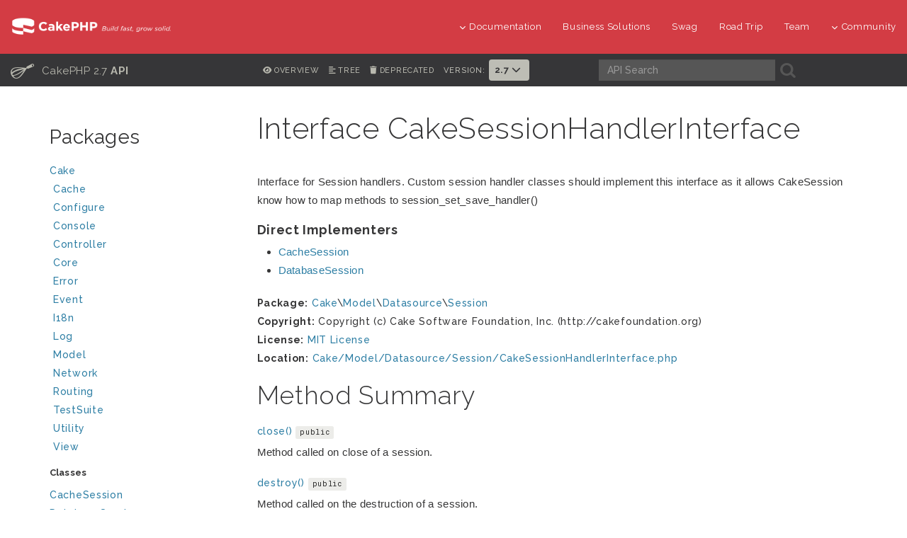

--- FILE ---
content_type: text/html
request_url: https://api.cakephp.org/2.7/class-CakeSessionHandlerInterface.html
body_size: 5564
content:
<!DOCTYPE html>
<html lang="en">
<head>
	<meta http-equiv="Content-Type" content="text/html; charset=utf-8">
	<meta name="viewport" content="width=device-width, initial-scale=1.0">

	<title>Interface CakeSessionHandlerInterface | CakePHP 2.7</title>

	<link rel="apple-touch-icon" sizes="180x180" href="resources/favicons/apple-touch-icon.png?b663ef4af353dc80df53bf641f1906f5a0ff0344">
	<link rel="icon" type="image/png" sizes="32x32" href="resources/favicons/favicon-32x32.png?e1c78b04dd92b2c3ccc0d04096390fb2e0394e72">
	<link rel="icon" type="image/png" sizes="16x16" href="resources/favicons/favicon-16x16.png?655284a5b8ec9871c96f6a9f99a0c42756de184d">
	<link rel="icon" type="image/svg+xml" href="resources/favicons/favicon.svg?f68c8862372f35d350076c43b8428675b616f5f2">
	<link rel="icon" type="image/png" href="resources/favicons/favicon.png?76b6659ca74b1b289a0d438f36fcbf4bd489495b">
	<link rel="shortcut icon" type="image/x-icon" href="resources/favicons/favicon.ico?1bb0156bb45466451a003982fed7215158961cb2">
	<link rel="manifest" href="resources/favicons/manifest.json">
	<link rel="mask-icon" href="resources/favicons/safari-pinned-tab.svg?2882bfee1b386f2b9b391d2bff30e25895ed1302" color="#D33C44">
	<meta name="msapplication-config" content="resources/favicons/browserconfig.xml?cc13894054ad75b9f82caa1975d5c03a25870993">

	<meta name="apple-mobile-web-app-title" content="API - CakePHP">
	<meta name="application-name" content="API - CakePHP">
	<meta name="msapplication-TileColor" content="#D33C44">
	<meta name="theme-color" content="#D33C44">

	<link rel="stylesheet" type="text/css" href="resources/css/font-awesome.min.css?686e3160cff3fb1be2de10779754b40f15948208">
	<link rel="stylesheet" type="text/css" href="resources/css/bootstrap.min.css?4cf1ebacd5d9ed77cfdde569db191675add8bd1b">
	<link rel="stylesheet" type="text/css" href="resources/css/styles.css?fbda949f8e5b7abe82f907e796c7bbc505af3443">
	<link rel="stylesheet" type="text/css" href="resources/css/responsive.css?c99dac82aa50d32388d152f1b0b9bde4cfff8191">

	<script type="text/javascript" src="resources/combined.js?e03f0aedc191b8de2fcb6a3e40066a2f9aa2b1d3"></script>
	<script type="text/javascript" src="elementlist.js?f7190ee788242d27f26186b81ab2adc30682724d"></script>



</head>

<body>

<div id="container">
<header class="nav-down">
	<div class="container-fluid hidden-xs hidden-sm">
		<div class="row">
			<div class="col-sm-3 col-md-3">
				<a class="logo-cake" href="https://cakephp.org">
					<img alt="CakePHP" src="resources/logo-cake.png?e0994c6e5d148268849e3049abb554c3b8f02c70">
				</a>
			</div>

			<div class="col-sm-9 col-md-9">
				<nav class="navbar-right" id="cake-nav">
					<ul class="menu">
						<li class="first">
							<a href="#"><i class="fa fa-menu fa-chevron-down"></i>Documentation</a>
							<ul class="submenu">
<li><a href="https://book.cakephp.org"><i class="fa fa-menu fa-chevron-right"></i>Book</a></li>
<li><a href="https://api.cakephp.org"><i class="fa fa-menu fa-chevron-right"></i>API</a></li>

<li><a href="https://cakephp.org/documentation/videos"><i class="fa fa-menu fa-chevron-right"></i>Videos</a></li>
<li><a href="https://github.com/cakephp/cakephp#security"><i class="fa fa-menu fa-chevron-right"></i>Reporting Security Issues</a></li>
<li><a href="https://cakephp.org/privacy"><i class="fa fa-menu fa-chevron-right"></i>Privacy Policy</a></li>
<li><a href="https://cakephp.org/pages/trademark"><i class="fa fa-menu fa-chevron-right"></i>Logos &amp; Trademarks</a></li>							</ul>
						</li>

						<li><a href="https://cakephp.org/business-solutions">Business Solutions</a></li>
						<li><a href="https://swag.cakephp.org/">Swag</a></li>
						<li><a href="https://cakephp.org/pages/road_trip">Road Trip</a></li>
						<li><a href="https://cakephp.org/pages/team">Team</a></li>

						<li>
							<a href="#"><i class="fa fa-menu fa-chevron-down"></i>Community</a>
							<div class="megamenu full">
								<div class="row">
									<div class="col-6 pl30">
										<ul class="megamenu-list">
<li class="menu-title"><i class="fa fa-menu-title fa-users"></i>Community</li>

<li><a href="https://cakephp.org/pages/get-involved"><i class="fa fa-menu fa-chevron-right"></i>Get Involved</a></li>
<li><a href="https://github.com/cakephp/cakephp/issues"><i class="fa fa-menu fa-chevron-right"></i>Issues (GitHub)</a></li>
<li><a href="https://bakery.cakephp.org"><i class="fa fa-menu fa-chevron-right"></i>Bakery</a></li>
<li><a href="https://github.com/FriendsOfCake/awesome-cakephp"><i class="fa fa-menu fa-chevron-right"></i>Featured Resources</a></li>
<li><a href="https://training.cakephp.org/"><i class="fa fa-menu fa-chevron-right"></i>Training</a></li>
<li><a href="https://cakephp.org/pages/meetups"><i class="fa fa-menu fa-chevron-right"></i>Meetups</a></li>
<li><a href="https://my.cakephp.org/login"><i class="fa fa-menu fa-chevron-right"></i>My CakePHP</a></li>
<li><a href="https://cakefest.org"><i class="fa fa-menu fa-chevron-right"></i>CakeFest</a></li>
<li><a href="https://cakephp.org/pages/newsletter"><i class="fa fa-menu fa-chevron-right"></i>Newsletter</a></li>
<li><a href="https://www.linkedin.com/groups/4623165"><i class="fa fa-menu fa-chevron-right"></i>Linkedin</a></li>
<li><a href="https://www.youtube.com/user/CakePHP"><i class="fa fa-menu fa-chevron-right"></i>YouTube</a></li>
<li><a href="https://www.facebook.com/CakePHP/"><i class="fa fa-menu fa-chevron-right"></i>Facebook</a></li>
<li><a href="https://twitter.com/cakephp"><i class="fa fa-menu fa-chevron-right"></i>Twitter</a></li>
<li><a href="https://phpc.social/@cakephp"><i class="fa fa-menu fa-chevron-right"></i>Mastodon</a></li>
										</ul>
									</div>
									<div class="col-6 pl30">
										<ul class="megamenu-list">
<li class="menu-title"><i class="fa fa-menu-title fa-comments-o"></i>Help &amp; Support</li>

<li><a href="https://discourse.cakephp.org"><i class="fa fa-menu fa-chevron-right"></i>Forum</a></li>
<li><a href="https://stackoverflow.com/tags/cakephp"><i class="fa fa-menu fa-chevron-right"></i>Stack Overflow</a></li>
<li><a href="https://slack-invite.cakephp.org/"><i class="fa fa-menu fa-chevron-right"></i>Slack</a></li>
<li><a href="https://cakedc.com"><i class="fa fa-menu fa-chevron-right"></i>Paid Support</a></li>
										</ul>
									</div>
								</div>
							</div>
						</li>
					</ul>
				</nav>
			</div>
		</div>
	</div>

	<div class="container-fluid hidden-md hidden-lg">
		<div class="row">
			<div class="col-sm-6 col-xs-6">
				<a class="logo-cake" href="https://cakephp.org">
					<img alt="CakePHP" src="resources/logo-cake.png?e0994c6e5d148268849e3049abb554c3b8f02c70">
				</a>
			</div>

			<div class="col-sm-6 col-xs-6">
				<div class="navbar-right">
					<button id="btn-menu" class="btn-menu" data-toggle="modal" data-target="#modal" title="toggle button">
						<i class="fa fa-bars toggle-modal"></i>
					</button>
				</div>
				<div id="wrap">
					<form class="search" method="get">
						<input type="hidden" name="ie" value="UTF-8">
						<input type="search" name="q" placeholder="What are you looking for?">
						<input id="search_submit" value="Search" type="submit">
					</form>
				</div>
			</div>
		</div>
	</div>

	<section id="nav-cook" class="hidden-xs hidden-sm">
		<div class="container-fluid ">
			<div class="row back-book">
				<div class="col-md-3 t-api-title hidden-sm hidden-xs">
					<h2>
						<a href="../2.7/">
							<span class="glyph_range icon-submenu icon-submenu-cook">C</span>
							CakePHP 2.7
							
							<strong>API</strong>
						</a>
					</h2>
				</div>

				<div class="col-md-5 t-api-nav p0">
					<ul class="navigation">
						<li class="t-api-nav-el">
							<a href="index.html" title="Overview">
							<i class="fa fa-eye"></i><span>Overview</span></a>
						</li>
						<li class="t-api-nav-el">
							<a href="tree.html" title="Tree view of classes, interfaces, traits and exceptions">
							<i class="fa fa-align-left"></i><span>Tree</span></a>
						</li>
							<li class="t-api-nav-el">
								<a href="annotation-group-deprecated.html" title="List of elements with deprecated annotation">
								<i class="fa fa-trash"></i><span>Deprecated</span></a>
							</li>

						<li class="version-picker">
							<h6>Version:</h6>
							<ul class="nav navbar-nav">
								<li class="dropdown">
										<a href="#" class="dropdown-toggle" data-toggle="dropdown" role="button" aria-haspopup="true" aria-expanded="false">
											2.7 <i class="fa fa-menu-en fa-chevron-down"></i>
										</a>
										<ul class="dropdown-menu">
													<li><a href="../4.2/class-CakeSessionHandlerInterface.html">4.2</a></li>
													<li><a href="../4.1/class-CakeSessionHandlerInterface.html">4.1</a></li>
													<li><a href="../4.0/class-CakeSessionHandlerInterface.html">4.0</a></li>
													<li><a href="../3.9/class-CakeSessionHandlerInterface.html">3.9</a></li>
													<li><a href="../3.8/class-CakeSessionHandlerInterface.html">3.8</a></li>
													<li><a href="../3.7/class-CakeSessionHandlerInterface.html">3.7</a></li>
													<li><a href="../3.6/class-CakeSessionHandlerInterface.html">3.6</a></li>
													<li><a href="../3.5/class-CakeSessionHandlerInterface.html">3.5</a></li>
													<li><a href="../3.4/class-CakeSessionHandlerInterface.html">3.4</a></li>
													<li><a href="../3.3/class-CakeSessionHandlerInterface.html">3.3</a></li>
													<li><a href="../3.2/class-CakeSessionHandlerInterface.html">3.2</a></li>
													<li><a href="../3.1/class-CakeSessionHandlerInterface.html">3.1</a></li>
													<li><a href="../3.0/class-CakeSessionHandlerInterface.html">3.0</a></li>
													<li><a href="../2.10/class-CakeSessionHandlerInterface.html">2.10</a></li>
													<li><a href="../2.9/class-CakeSessionHandlerInterface.html">2.9</a></li>
													<li><a href="../2.8/class-CakeSessionHandlerInterface.html">2.8</a></li>
													<li><a href="../2.7/class-CakeSessionHandlerInterface.html">2.7</a></li>
													<li><a href="../2.6/class-CakeSessionHandlerInterface.html">2.6</a></li>
													<li><a href="../2.5/class-CakeSessionHandlerInterface.html">2.5</a></li>
													<li><a href="../2.4/class-CakeSessionHandlerInterface.html">2.4</a></li>
													<li><a href="../2.3/class-CakeSessionHandlerInterface.html">2.3</a></li>
													<li><a href="../2.2/class-CakeSessionHandlerInterface.html">2.2</a></li>
													<li><a href="../2.1/class-CakeSessionHandlerInterface.html">2.1</a></li>
													<li><a href="../2.0/class-CakeSessionHandlerInterface.html">2.0</a></li>
													<li><a href="../1.3/class-CakeSessionHandlerInterface.html">1.3</a></li>
													<li><a href="../1.2/class-CakeSessionHandlerInterface.html">1.2</a></li>
										</ul>
								</li>
							</ul>
						</li>
					</ul>
				</div>

				<div class="col-md-4 search-cook p0">
					<form class="search" method="get">
						<div class="col-md-7 p0">
							<input class="form-control form-cook" autocomplete="off" type="search" name="q" size="18" placeholder='API Search'>
						</div>
						<div class="col-md-2 p0">
							<button type="submit">
								<span class="glyph_range icon-submenu icon-submenu-cook">A</span>
							</button>
						</div>
					</form>
				</div>
			</div>
		</div>
	</section>
</header>

<section class="nav-btn visible-sm visible-xs">
	<div class="container">
		<div class="row">
			<div class="col-sm-6 col-xs-6 text-center">
				<button id="btn-nav" class="btn btn-b btn-nav" data-toggle="modal" data-target="#modal"><strong>Navigation</strong></button>
			</div>

			<div class="col-sm-6 col-xs-6 text-center">
				<button id="btn-toc" class="btn btn-b btn-nav" data-toggle="modal" data-target="#modal"><strong>Class Navigation</strong></button>
			</div>
		</div>
	</div>
</section>

<div id="modal" class="modal fade" tabindex="-1" role="dialog" aria-labelledby="modal-header">
	<div class="modal-dialog" role="document">
		<div class="modal-content">
			<div class="modal-header">
				<button type="button" class="close" data-dismiss="modal" aria-label="Close">
					<span aria-hidden="true">&times;</span>
				</button>
				<h4 class="modal-title-cookbook" id="modal-header"></h4>
			</div>
			<div class="modal-body"></div>
		</div>
	</div>
</div>

	<div class="container page-container">
		<div class="row">
			<div id="class-nav" class="col-md-3 hidden-sm hidden-xs">
				<div id="menu">

					<div id="groups">
						<h3>Packages</h3>
						<ul class="nav-list">
							<li><a href="package-Cake.html">Cake<span></span></a>
									<ul>
							<li><a href="package-Cake.Cache.html">Cache<span></span></a>
									<ul>
							<li><a href="package-Cake.Cache.Engine.html">Engine</a>
									</li>
										</ul></li>
							<li><a href="package-Cake.Configure.html">Configure</a>
									</li>
							<li><a href="package-Cake.Console.html">Console<span></span></a>
									<ul>
							<li><a href="package-Cake.Console.Command.html">Command<span></span></a>
									<ul>
							<li><a href="package-Cake.Console.Command.Task.html">Task</a>
									</li>
										</ul></li></ul></li>
							<li><a href="package-Cake.Controller.html">Controller<span></span></a>
									<ul>
							<li><a href="package-Cake.Controller.Component.html">Component<span></span></a>
									<ul>
							<li><a href="package-Cake.Controller.Component.Acl.html">Acl</a>
									</li>
							<li><a href="package-Cake.Controller.Component.Auth.html">Auth</a>
									</li>
										</ul></li></ul></li>
							<li><a href="package-Cake.Core.html">Core</a>
									</li>
							<li><a href="package-Cake.Error.html">Error</a>
									</li>
							<li><a href="package-Cake.Event.html">Event</a>
									</li>
							<li><a href="package-Cake.I18n.html">I18n</a>
									</li>
							<li><a href="package-Cake.Log.html">Log<span></span></a>
									<ul>
							<li><a href="package-Cake.Log.Engine.html">Engine</a>
									</li>
										</ul></li>
							<li><a href="package-Cake.Model.html">Model<span></span></a>
									<ul>
							<li><a href="package-Cake.Model.Behavior.html">Behavior</a>
									</li>
							<li><a href="package-Cake.Model.Datasource.html">Datasource<span></span></a>
									<ul>
							<li><a href="package-Cake.Model.Datasource.Database.html">Database</a>
									</li>
							<li><a href="package-Cake.Model.Datasource.Session.html">Session</a>
									</li>
										</ul></li>
							<li><a href="package-Cake.Model.Validator.html">Validator</a>
									</li>
										</ul></li>
							<li><a href="package-Cake.Network.html">Network<span></span></a>
									<ul>
							<li><a href="package-Cake.Network.Email.html">Email</a>
									</li>
							<li><a href="package-Cake.Network.Http.html">Http</a>
									</li>
										</ul></li>
							<li><a href="package-Cake.Routing.html">Routing<span></span></a>
									<ul>
							<li><a href="package-Cake.Routing.Filter.html">Filter</a>
									</li>
							<li><a href="package-Cake.Routing.Route.html">Route</a>
									</li>
										</ul></li>
							<li><a href="package-Cake.TestSuite.html">TestSuite<span></span></a>
									<ul>
							<li><a href="package-Cake.TestSuite.Coverage.html">Coverage</a>
									</li>
							<li><a href="package-Cake.TestSuite.Fixture.html">Fixture</a>
									</li>
							<li><a href="package-Cake.TestSuite.Reporter.html">Reporter</a>
									</li>
										</ul></li>
							<li><a href="package-Cake.Utility.html">Utility</a>
									</li>
							<li><a href="package-Cake.View.html">View<span></span></a>
									<ul>
							<li><a href="package-Cake.View.Helper.html">Helper</a>
									</li>
										</ul></li></ul></li>
						</ul>
					</div>


					<div id="elements">
						<h3 class="nav-title">Classes</h3>
						<ul class="nav-list">
							<li><a title="CacheSession" href="class-CacheSession.html">CacheSession</a></li>
							<li><a title="DatabaseSession" href="class-DatabaseSession.html">DatabaseSession</a></li>
						</ul>

						<h3 class="nav-title">Interfaces</h3>
						<ul class="nav-list">
							<li class="active"><a title="CakeSessionHandlerInterface" href="class-CakeSessionHandlerInterface.html">CakeSessionHandlerInterface</a></li>
						</ul>




					</div>
				</div>
			</div>

			<div id="right" class="col-md-9">
<div id="content" class="class">
	<h1>Interface CakeSessionHandlerInterface</h1>


	<div class="description">
	<p>Interface for Session handlers. Custom session handler classes should implement
this interface as it allows CakeSession know how to map methods to session_set_save_handler()</p>
	</div>





	<div class="section description">
		<h6>Direct Implementers</h6>
		<ul>
			<li>
				<a href="class-CacheSession.html">
					CacheSession
				</a>
			</li>
			<li>
				<a href="class-DatabaseSession.html">
					DatabaseSession
				</a>
			</li>
		</ul>
	</div>




	<div class="info">
		
		
		
		<b>Package:</b> <a href="package-Cake.html">Cake</a>\<a href="package-Cake.Model.html">Model</a>\<a href="package-Cake.Model.Datasource.html">Datasource</a>\<a href="package-Cake.Model.Datasource.Session.html">Session</a><br>

				<b>Copyright:</b>
				Copyright (c) Cake Software Foundation, Inc. (http://cakefoundation.org)<br>
				<b>License:</b>
				<a href="http://www.opensource.org/licenses/mit-license.php">MIT License</a><br>
		<b>Location:</b> <a href="source-class-CakeSessionHandlerInterface.html#17-73" title="Go to source code">Cake/Model/Datasource/Session/CakeSessionHandlerInterface.php</a><br>
	</div>












	<div class="section">
		<h2>Method Summary</h2>
		<ul class="member-summary">
		<li class="clearfix">
			<h5 class="method-name">
					<a href="class-CakeSessionHandlerInterface.html#_close">close()</a>


		<span class="label">public</span>

			</h3>
			<div class="description detailed">
				Method called on close of a session.
			</div>
		</li>
		<li class="clearfix">
			<h5 class="method-name">
					<a href="class-CakeSessionHandlerInterface.html#_destroy">destroy()</a>


		<span class="label">public</span>

			</h3>
			<div class="description detailed">
				Method called on the destruction of a session.
			</div>
		</li>
		<li class="clearfix">
			<h5 class="method-name">
					<a href="class-CakeSessionHandlerInterface.html#_gc">gc()</a>


		<span class="label">public</span>

			</h3>
			<div class="description detailed">
				<p>Run the Garbage collection on the session storage. This method should vacuum all
expired or dead sessions.</p>
			</div>
		</li>
		<li class="clearfix">
			<h5 class="method-name">
					<a href="class-CakeSessionHandlerInterface.html#_open">open()</a>


		<span class="label">public</span>

			</h3>
			<div class="description detailed">
				Method called on open of a session.
			</div>
		</li>
		<li class="clearfix">
			<h5 class="method-name">
					<a href="class-CakeSessionHandlerInterface.html#_read">read()</a>


		<span class="label">public</span>

			</h3>
			<div class="description detailed">
				Method used to read from a session.
			</div>
		</li>
		<li class="clearfix">
			<h5 class="method-name">
					<a href="class-CakeSessionHandlerInterface.html#_write">write()</a>


		<span class="label">public</span>

			</h3>
			<div class="description detailed">
				Helper function called on write for sessions.
			</div>
		</li>
		</ul>
	</div>



	<div class="section">
		<h2>Method Detail</h2>
		<div class="method-detail">
		<a id="_close"></a>
		<a id="method-CakeSessionHandlerInterfaceclose"></a>
		<h3 class="method-name">
<a href="source-class-CakeSessionHandlerInterface.html#32-37" title="Go to source code">close()</a>

		<span class="label">public</span>

			<a href="#_close" class="permalink" title="Permalink to this method">¶</a>
		</h3>
		<p class="method-signature">
close( )
		</p>

		<div class="description detailed">
			<p>Method called on close of a session.</p>



				<h6>Returns</h6>
				<div class="list">
					boolean<br>Success<br>
				</div>




		</div>
		</div>
		<div class="method-detail">
		<a id="_destroy"></a>
		<a id="method-CakeSessionHandlerInterfacedestroy"></a>
		<h3 class="method-name">
<a href="source-class-CakeSessionHandlerInterface.html#56-62" title="Go to source code">destroy()</a>

		<span class="label">public</span>

			<a href="#_destroy" class="permalink" title="Permalink to this method">¶</a>
		</h3>
		<p class="method-signature">
destroy( integer <var>$id</var> )
		</p>

		<div class="description detailed">
			<p>Method called on the destruction of a session.</p>


				<h6>Parameters</h6>
				<div class="parameter-list list">
				<dl>
					<dt>
						integer
							<var>$id</var>
						
					</dt>
					<dd>ID that uniquely identifies session in database</dd>
				</dl>
				</div>

				<h6>Returns</h6>
				<div class="list">
					boolean<br>True for successful delete, false otherwise.<br>
				</div>




		</div>
		</div>
		<div class="method-detail">
		<a id="_gc"></a>
		<a id="method-CakeSessionHandlerInterfacegc"></a>
		<h3 class="method-name">
<a href="source-class-CakeSessionHandlerInterface.html#64-71" title="Go to source code">gc()</a>

		<span class="label">public</span>

			<a href="#_gc" class="permalink" title="Permalink to this method">¶</a>
		</h3>
		<p class="method-signature">
gc( integer <var>$expires</var> = <span class="php-keyword1">null</span> )
		</p>

		<div class="description detailed">
			<p>Run the Garbage collection on the session storage. This method should vacuum all
expired or dead sessions.</p>


				<h6>Parameters</h6>
				<div class="parameter-list list">
				<dl>
					<dt>
						integer
							<var>$expires</var>
							<span class="label">optional</span>
							<span class="php-keyword1">null</span>
						
					</dt>
					<dd>Timestamp (defaults to current time)</dd>
				</dl>
				</div>

				<h6>Returns</h6>
				<div class="list">
					boolean<br>Success<br>
				</div>




		</div>
		</div>
		<div class="method-detail">
		<a id="_open"></a>
		<a id="method-CakeSessionHandlerInterfaceopen"></a>
		<h3 class="method-name">
<a href="source-class-CakeSessionHandlerInterface.html#25-30" title="Go to source code">open()</a>

		<span class="label">public</span>

			<a href="#_open" class="permalink" title="Permalink to this method">¶</a>
		</h3>
		<p class="method-signature">
open( )
		</p>

		<div class="description detailed">
			<p>Method called on open of a session.</p>



				<h6>Returns</h6>
				<div class="list">
					boolean<br>Success<br>
				</div>




		</div>
		</div>
		<div class="method-detail">
		<a id="_read"></a>
		<a id="method-CakeSessionHandlerInterfaceread"></a>
		<h3 class="method-name">
<a href="source-class-CakeSessionHandlerInterface.html#39-45" title="Go to source code">read()</a>

		<span class="label">public</span>

			<a href="#_read" class="permalink" title="Permalink to this method">¶</a>
		</h3>
		<p class="method-signature">
read( string <var>$id</var> )
		</p>

		<div class="description detailed">
			<p>Method used to read from a session.</p>


				<h6>Parameters</h6>
				<div class="parameter-list list">
				<dl>
					<dt>
						string
							<var>$id</var>
						
					</dt>
					<dd>The key of the value to read</dd>
				</dl>
				</div>

				<h6>Returns</h6>
				<div class="list">
					mixed<br>The value of the key or false if it does not exist<br>
				</div>




		</div>
		</div>
		<div class="method-detail">
		<a id="_write"></a>
		<a id="method-CakeSessionHandlerInterfacewrite"></a>
		<h3 class="method-name">
<a href="source-class-CakeSessionHandlerInterface.html#47-54" title="Go to source code">write()</a>

		<span class="label">public</span>

			<a href="#_write" class="permalink" title="Permalink to this method">¶</a>
		</h3>
		<p class="method-signature">
write( integer <var>$id</var> , mixed <var>$data</var> )
		</p>

		<div class="description detailed">
			<p>Helper function called on write for sessions.</p>


				<h6>Parameters</h6>
				<div class="parameter-list list">
				<dl>
					<dt>
						integer
							<var>$id</var>
						
					</dt>
					<dd>ID that uniquely identifies session in database</dd>
					<dt>
						mixed
							<var>$data</var>
						
					</dt>
					<dd>The value of the data to be saved.</dd>
				</dl>
				</div>

				<h6>Returns</h6>
				<div class="list">
					boolean<br>True for successful write, false otherwise.<br>
				</div>




		</div>
		</div>
	</div>









</div>
			</div>
		</div>

	</div>
</div>

<section id="socials" class="back-3">
	<div class="container-fluid">
		<div class="row">
			<div class="col-xs-12 col-sm-12 col-lg-12 social-footer text-center ">
				<a href="https://phpc.social/@cakephp" rel="me" aria-label="Twitter" data-toggle="tooltip" title="Mastodon"><i class="fa-brands icon-social fa-mastodon"></i></a>
				<a href="https://twitter.com/cakephp" aria-label="Twitter" data-toggle="tooltip" title="Twitter"><i class="fa-brands icon-social fa-twitter"></i></a>
				<a href="https://www.facebook.com/groups/cake.community" aria-label="Facebook" data-toggle="tooltip" title="Facebook"><i class="fa-brands icon-social fa-facebook"></i></a>
				<a href="https://www.youtube.com/user/CakePHP" aria-label="Youtube" data-toggle="tooltip" title="Youtube"><i class="fa-brands icon-social fa-youtube"></i></a>
				<a href="https://www.linkedin.com/groups/4623165" aria-label="Linkedin" data-toggle="tooltip" title="LinkedIn"><i class="fa-brands icon-social fa-linkedin-in"></i></a>
				<a href="https://github.com/cakephp" aria-label="Github" data-toggle="tooltip" title="Github"><i class="fa-brands icon-social fa-git"></i></a>
				<a href="https://slack-invite.cakephp.org" aria-label="Slack" target="_blank" title="Slack" data-toggle="tooltip"><i class="fa-brand fa-slack icon-social"></i></a>
				<a href="https://stackoverflow.com/tags/cakephp" aria-label="Stack Overflow" data-toggle="tooltip" title="Stack Overflow"><i class="fa-brand icon-social fa-stack-overflow"></i></a>
                <!-- need to upgrade font-awesome for this
				<a href="https://phpc.social/@cakephp" aria-label="CakePHP" data-toggle="tooltip" title="CakePHP"><i class="fa icon-social fa-stack-mastodon"></i></a>
                -->
			</div>
		</div>
	</div>
</section>

<footer id="footer" class="footer-wrapper">
	<div class="container">
		<div class="row col-p30">
			<div class="col-sm-12 col-md-3">
				<div class="footer-widget t-footer">
					<div class="col-md-12">
						<a href="https://www.openhub.net/p/cakephp">
							<img alt="OpenHub" src="resources/open-hub.svg?f8a19d269d533821c6b08cb2cfa524bdef84d451" aria-label="openHub" style="opacity: .5">
						</a>
						<div class="mt10">
							<a href="https://pingping.io">
								<img alt="Rackspace" src="resources/pingping.png?c78c4bffd8ef1049bdf51334a193fe50e523f6ba" aria-label="pingping.io">
							</a>
						</div>
						<div class="mt10">
							<a href="https://www.linode.com/">
								<img alt="Rackspace" src="resources/linode.png?cb16ebd9b3f4cc9866e86bff6299032137279f6f" aria-label="Linode">
							</a>
						</div>
					</div>
				</div>
			</div>

			<div class="col-sm-12 col-md-9">
				<div class="col-md-3 col-sm-6 business-solution">
					<ul class="footer-menu">
<li class="menu-title">
	<a href="https://cakephp.org/business-solutions"><i class="fa fa-menu-title fa-briefcase"></i>Business Solutions</a>
</li>
<li class="menu-title mt30">
	<a href="https://cakephp.org/showcase"><i class="fa fa-menu-title fa-desktop"></i>Showcase</a>
</li>
					</ul>
				</div>

				<div class="col-md-3 col-sm-6">
					<ul class="footer-menu">
<li class="menu-title">
	<i class="fa fa-menu-title fa-book"></i>Documentation
</li>
<li><a href="https://book.cakephp.org"><i class="fa fa-menu fa-chevron-right"></i>Book</a></li>
<li><a href="https://api.cakephp.org"><i class="fa fa-menu fa-chevron-right"></i>API</a></li>

<li><a href="https://cakephp.org/documentation/videos"><i class="fa fa-menu fa-chevron-right"></i>Videos</a></li>
<li><a href="https://github.com/cakephp/cakephp#security"><i class="fa fa-menu fa-chevron-right"></i>Reporting Security Issues</a></li>
<li><a href="https://cakephp.org/privacy"><i class="fa fa-menu fa-chevron-right"></i>Privacy Policy</a></li>
<li><a href="https://cakephp.org/pages/trademark"><i class="fa fa-menu fa-chevron-right"></i>Logos &amp; Trademarks</a></li>
					</ul>
				</div>

				<div class="col-md-3 col-sm-6">
					<ul class="footer-menu">
<li class="menu-title"><i class="fa fa-menu-title fa-users"></i>Community</li>

<li><a href="https://cakephp.org/pages/get-involved"><i class="fa fa-menu fa-chevron-right"></i>Get Involved</a></li>
<li><a href="https://github.com/cakephp/cakephp/issues"><i class="fa fa-menu fa-chevron-right"></i>Issues (GitHub)</a></li>
<li><a href="https://bakery.cakephp.org"><i class="fa fa-menu fa-chevron-right"></i>Bakery</a></li>
<li><a href="https://github.com/FriendsOfCake/awesome-cakephp"><i class="fa fa-menu fa-chevron-right"></i>Featured Resources</a></li>
<li><a href="https://training.cakephp.org/"><i class="fa fa-menu fa-chevron-right"></i>Training</a></li>
<li><a href="https://cakephp.org/pages/meetups"><i class="fa fa-menu fa-chevron-right"></i>Meetups</a></li>
<li><a href="https://my.cakephp.org/login"><i class="fa fa-menu fa-chevron-right"></i>My CakePHP</a></li>
<li><a href="https://cakefest.org"><i class="fa fa-menu fa-chevron-right"></i>CakeFest</a></li>
<li><a href="https://cakephp.org/pages/newsletter"><i class="fa fa-menu fa-chevron-right"></i>Newsletter</a></li>
<li><a href="https://www.linkedin.com/groups/4623165"><i class="fa fa-menu fa-chevron-right"></i>Linkedin</a></li>
<li><a href="https://www.youtube.com/user/CakePHP"><i class="fa fa-menu fa-chevron-right"></i>YouTube</a></li>
<li><a href="https://www.facebook.com/CakePHP/"><i class="fa fa-menu fa-chevron-right"></i>Facebook</a></li>
<li><a href="https://twitter.com/cakephp"><i class="fa fa-menu fa-chevron-right"></i>Twitter</a></li>
<li><a href="https://phpc.social/@cakephp"><i class="fa fa-menu fa-chevron-right"></i>Mastodon</a></li>
					</ul>
				</div>

				<div class="col-md-3 col-sm-6">
					<ul class="footer-menu">
<li class="menu-title"><i class="fa fa-menu-title fa-comments-o"></i>Help &amp; Support</li>

<li><a href="https://discourse.cakephp.org"><i class="fa fa-menu fa-chevron-right"></i>Forum</a></li>
<li><a href="https://stackoverflow.com/tags/cakephp"><i class="fa fa-menu fa-chevron-right"></i>Stack Overflow</a></li>
<li><a href="https://slack-invite.cakephp.org/"><i class="fa fa-menu fa-chevron-right"></i>Slack</a></li>
<li><a href="https://cakedc.com"><i class="fa fa-menu fa-chevron-right"></i>Paid Support</a></li>
					</ul>
				</div>
			</div>
		</div>

		<div class="row">
			<div class="col-md-12 text-center mt30">
				<p class="copyright">
					Generated using <a href="https://github.com/cakephp/cakephp-api-docs">CakePHP API Docs</a>
				</p>
			</div>
		</div>
	</div>
</footer>
</body>
</html>


--- FILE ---
content_type: application/javascript
request_url: https://api.cakephp.org/2.7/elementlist.js?f7190ee788242d27f26186b81ab2adc30682724d
body_size: 20939
content:

var ApiGen = ApiGen || {};
ApiGen.elements = [["f","__()"],["f","__c()"],["f","__d()"],["f","__dc()"],["f","__dcn()"],["f","__dn()"],["f","__dx()"],["f","__dxc()"],["f","__dxcn()"],["f","__dxn()"],["f","__n()"],["f","__x()"],["f","__xc()"],["f","__xn()"],["c","AbstractPasswordHasher"],["p","AbstractPasswordHasher::$_config"],["m","AbstractPasswordHasher::__construct()"],["m","AbstractPasswordHasher::check()"],["m","AbstractPasswordHasher::config()"],["m","AbstractPasswordHasher::hash()"],["c","AbstractTransport"],["p","AbstractTransport::$_config"],["m","AbstractTransport::_headersToString()"],["m","AbstractTransport::config()"],["m","AbstractTransport::send()"],["c","AclBehavior"],["p","AclBehavior::$_typeMaps"],["m","AclBehavior::afterDelete()"],["m","AclBehavior::afterSave()"],["m","AclBehavior::node()"],["m","AclBehavior::setup()"],["c","AclComponent"],["p","AclComponent::$_Instance"],["p","AclComponent::$Aco"],["p","AclComponent::$Aro"],["m","AclComponent::__construct()"],["m","AclComponent::adapter()"],["m","AclComponent::allow()"],["m","AclComponent::check()"],["m","AclComponent::deny()"],["m","AclComponent::grant()"],["m","AclComponent::inherit()"],["m","AclComponent::revoke()"],["c","AclException"],["c","AclInterface"],["m","AclInterface::allow()"],["m","AclInterface::check()"],["m","AclInterface::deny()"],["m","AclInterface::inherit()"],["m","AclInterface::initialize()"],["c","AclNode"],["p","AclNode::$actsAs"],["p","AclNode::$cacheQueries"],["m","AclNode::__construct()"],["m","AclNode::node()"],["c","AclShell"],["p","AclShell::$Acl"],["p","AclShell::$args"],["p","AclShell::$connection"],["p","AclShell::$tasks"],["m","AclShell::_dataVars()"],["m","AclShell::_getNodeId()"],["m","AclShell::_getParams()"],["m","AclShell::_outputNode()"],["m","AclShell::check()"],["m","AclShell::create()"],["m","AclShell::delete()"],["m","AclShell::deny()"],["m","AclShell::getOptionParser()"],["m","AclShell::getPath()"],["m","AclShell::grant()"],["m","AclShell::inherit()"],["m","AclShell::initdb()"],["m","AclShell::main()"],["m","AclShell::nodeExists()"],["m","AclShell::parseIdentifier()"],["m","AclShell::setParent()"],["m","AclShell::startup()"],["m","AclShell::view()"],["c","Aco"],["p","Aco::$hasAndBelongsToMany"],["p","Aco::$name"],["c","AcoAction"],["p","AcoAction::$belongsTo"],["p","AcoAction::$name"],["c","ActionsAuthorize"],["m","ActionsAuthorize::authorize()"],["f","am()"],["c","ApcEngine"],["p","ApcEngine::$_compiledGroupNames"],["m","ApcEngine::clear()"],["m","ApcEngine::clearGroup()"],["m","ApcEngine::decrement()"],["m","ApcEngine::delete()"],["m","ApcEngine::groups()"],["m","ApcEngine::increment()"],["m","ApcEngine::init()"],["m","ApcEngine::read()"],["m","ApcEngine::write()"],["c","ApiShell"],["p","ApiShell::$paths"],["m","ApiShell::_parseClass()"],["m","ApiShell::getOptionParser()"],["m","ApiShell::help()"],["m","ApiShell::initialize()"],["m","ApiShell::main()"],["c","App"],["p","App::$_cacheChange"],["p","App::$_classMap"],["p","App::$_map"],["p","App::$_objectCacheChange"],["p","App::$_objects"],["p","App::$_packageFormat"],["p","App::$_packages"],["p","App::$bootstrapping"],["p","App::$legacy"],["p","App::$return"],["p","App::$search"],["p","App::$types"],["m","App::_checkFatalError()"],["m","App::_loadClass()"],["m","App::_loadFile()"],["m","App::_loadVendor()"],["m","App::_map()"],["m","App::_mapped()"],["m","App::_packageFormat()"],["m","App::build()"],["m","App::core()"],["m","App::import()"],["m","App::init()"],["m","App::load()"],["m","App::location()"],["m","App::objects()"],["m","App::path()"],["m","App::paths()"],["m","App::pluginPath()"],["m","App::shutdown()"],["m","App::themePath()"],["m","App::uses()"],["c","Aro"],["p","Aro::$hasAndBelongsToMany"],["p","Aro::$name"],["c","AssetDispatcher"],["p","AssetDispatcher::$priority"],["m","AssetDispatcher::_deliverAsset()"],["m","AssetDispatcher::_filterAsset()"],["m","AssetDispatcher::_getAssetFile()"],["m","AssetDispatcher::beforeDispatch()"],["c","AuthComponent"],["p","AuthComponent::$_authenticateObjects"],["p","AuthComponent::$_authorizeObjects"],["p","AuthComponent::$_methods"],["p","AuthComponent::$_user"],["p","AuthComponent::$ajaxLogin"],["p","AuthComponent::$allowedActions"],["p","AuthComponent::$authenticate"],["p","AuthComponent::$authError"],["p","AuthComponent::$authorize"],["p","AuthComponent::$components"],["p","AuthComponent::$flash"],["p","AuthComponent::$loginAction"],["p","AuthComponent::$loginRedirect"],["p","AuthComponent::$logoutRedirect"],["p","AuthComponent::$request"],["p","AuthComponent::$response"],["p","AuthComponent::$sessionKey"],["p","AuthComponent::$unauthorizedRedirect"],["m","AuthComponent::_getUser()"],["m","AuthComponent::_isAllowed()"],["m","AuthComponent::_isLoginAction()"],["m","AuthComponent::_setDefaults()"],["m","AuthComponent::_unauthenticated()"],["m","AuthComponent::_unauthorized()"],["m","AuthComponent::allow()"],["m","AuthComponent::constructAuthenticate()"],["m","AuthComponent::constructAuthorize()"],["m","AuthComponent::deny()"],["m","AuthComponent::flash()"],["m","AuthComponent::identify()"],["m","AuthComponent::initialize()"],["m","AuthComponent::isAuthorized()"],["m","AuthComponent::loggedIn()"],["m","AuthComponent::login()"],["m","AuthComponent::logout()"],["m","AuthComponent::mapActions()"],["m","AuthComponent::password()"],["m","AuthComponent::redirect()"],["m","AuthComponent::redirectUrl()"],["m","AuthComponent::startup()"],["m","AuthComponent::user()"],["c","BadRequestException"],["m","BadRequestException::__construct()"],["c","BakeShell"],["p","BakeShell::$connection"],["p","BakeShell::$tasks"],["m","BakeShell::all()"],["m","BakeShell::getOptionParser()"],["m","BakeShell::main()"],["m","BakeShell::startup()"],["c","BakeTask"],["p","BakeTask::$connection"],["p","BakeTask::$interactive"],["p","BakeTask::$plugin"],["m","BakeTask::execute()"],["m","BakeTask::getPath()"],["m","BakeTask::startup()"],["c","BaseAuthenticate"],["p","BaseAuthenticate::$_Collection"],["p","BaseAuthenticate::$_passwordHasher"],["p","BaseAuthenticate::$settings"],["m","BaseAuthenticate::__construct()"],["m","BaseAuthenticate::_findUser()"],["m","BaseAuthenticate::_password()"],["m","BaseAuthenticate::authenticate()"],["m","BaseAuthenticate::getUser()"],["m","BaseAuthenticate::implementedEvents()"],["m","BaseAuthenticate::logout()"],["m","BaseAuthenticate::passwordHasher()"],["m","BaseAuthenticate::unauthenticated()"],["c","BaseAuthorize"],["p","BaseAuthorize::$_Collection"],["p","BaseAuthorize::$_Controller"],["p","BaseAuthorize::$settings"],["m","BaseAuthorize::__construct()"],["m","BaseAuthorize::action()"],["m","BaseAuthorize::authorize()"],["m","BaseAuthorize::controller()"],["m","BaseAuthorize::mapActions()"],["c","BaseCoverageReport"],["p","BaseCoverageReport::$_rawCoverage"],["p","BaseCoverageReport::$_testNames"],["p","BaseCoverageReport::$appTest"],["p","BaseCoverageReport::$pluginTest"],["m","BaseCoverageReport::__construct()"],["m","BaseCoverageReport::_calculateCoveredLines()"],["m","BaseCoverageReport::_setParams()"],["m","BaseCoverageReport::filterCoverageDataByPath()"],["m","BaseCoverageReport::generateDiff()"],["m","BaseCoverageReport::getPathFilter()"],["m","BaseCoverageReport::report()"],["m","BaseCoverageReport::setCoverage()"],["c","BaseLog"],["p","BaseLog::$_config"],["m","BaseLog::__construct()"],["m","BaseLog::config()"],["c","BasicAuthenticate"],["m","BasicAuthenticate::__construct()"],["m","BasicAuthenticate::authenticate()"],["m","BasicAuthenticate::getUser()"],["m","BasicAuthenticate::loginHeaders()"],["m","BasicAuthenticate::unauthenticated()"],["c","BasicAuthentication"],["m","BasicAuthentication::_generateHeader()"],["m","BasicAuthentication::authentication()"],["m","BasicAuthentication::proxyAuthentication()"],["c","BehaviorCollection"],["p","BehaviorCollection::$_mappedMethods"],["p","BehaviorCollection::$_methods"],["p","BehaviorCollection::$modelName"],["m","BehaviorCollection::attach()"],["m","BehaviorCollection::detach()"],["m","BehaviorCollection::dispatchMethod()"],["m","BehaviorCollection::hasMethod()"],["m","BehaviorCollection::implementedEvents()"],["m","BehaviorCollection::init()"],["m","BehaviorCollection::load()"],["m","BehaviorCollection::methods()"],["m","BehaviorCollection::unload()"],["c","BlowfishAuthenticate"],["m","BlowfishAuthenticate::__construct()"],["c","BlowfishPasswordHasher"],["m","BlowfishPasswordHasher::check()"],["m","BlowfishPasswordHasher::hash()"],["c","Cache"],["f","cache()"],["p","Cache::$_config"],["p","Cache::$_engines"],["p","Cache::$_groups"],["p","Cache::$_reset"],["m","Cache::_buildEngine()"],["m","Cache::clear()"],["m","Cache::clearGroup()"],["m","Cache::config()"],["m","Cache::configured()"],["m","Cache::decrement()"],["m","Cache::delete()"],["m","Cache::drop()"],["m","Cache::gc()"],["m","Cache::groupConfigs()"],["m","Cache::increment()"],["m","Cache::isInitialized()"],["m","Cache::read()"],["m","Cache::remember()"],["m","Cache::set()"],["m","Cache::settings()"],["m","Cache::write()"],["c","CacheDispatcher"],["p","CacheDispatcher::$priority"],["m","CacheDispatcher::beforeDispatch()"],["c","CacheEngine"],["p","CacheEngine::$_groupPrefix"],["p","CacheEngine::$settings"],["m","CacheEngine::clear()"],["m","CacheEngine::clearGroup()"],["m","CacheEngine::decrement()"],["m","CacheEngine::delete()"],["m","CacheEngine::gc()"],["m","CacheEngine::groups()"],["m","CacheEngine::increment()"],["m","CacheEngine::init()"],["m","CacheEngine::key()"],["m","CacheEngine::read()"],["m","CacheEngine::settings()"],["m","CacheEngine::write()"],["c","CacheException"],["c","CacheHelper"],["p","CacheHelper::$_counter"],["p","CacheHelper::$_match"],["p","CacheHelper::$_replace"],["m","CacheHelper::_enabled()"],["m","CacheHelper::_parseContent()"],["m","CacheHelper::_parseFile()"],["m","CacheHelper::_parseOutput()"],["m","CacheHelper::_replaceSection()"],["m","CacheHelper::_stripTags()"],["m","CacheHelper::_writeFile()"],["m","CacheHelper::afterLayout()"],["m","CacheHelper::afterRenderFile()"],["m","CacheHelper::cache()"],["c","CacheSession"],["m","CacheSession::close()"],["m","CacheSession::destroy()"],["m","CacheSession::gc()"],["m","CacheSession::open()"],["m","CacheSession::read()"],["m","CacheSession::write()"],["c","CakeBaseException"],["p","CakeBaseException::$_responseHeaders"],["m","CakeBaseException::responseHeader()"],["c","CakeBaseReporter"],["p","CakeBaseReporter::$_characterSet"],["p","CakeBaseReporter::$_headerSent"],["p","CakeBaseReporter::$params"],["m","CakeBaseReporter::__construct()"],["m","CakeBaseReporter::addError()"],["m","CakeBaseReporter::addFailure()"],["m","CakeBaseReporter::addIncompleteTest()"],["m","CakeBaseReporter::addSkippedTest()"],["m","CakeBaseReporter::baseUrl()"],["m","CakeBaseReporter::endTest()"],["m","CakeBaseReporter::endTestSuite()"],["m","CakeBaseReporter::paintDocumentEnd()"],["m","CakeBaseReporter::paintDocumentStart()"],["m","CakeBaseReporter::paintResult()"],["m","CakeBaseReporter::paintTestMenu()"],["m","CakeBaseReporter::printResult()"],["m","CakeBaseReporter::startTest()"],["m","CakeBaseReporter::startTestSuite()"],["m","CakeBaseReporter::testCaseList()"],["c","CakeEmail"],["p","CakeEmail::$_appCharset"],["p","CakeEmail::$_attachments"],["p","CakeEmail::$_bcc"],["p","CakeEmail::$_boundary"],["p","CakeEmail::$_cc"],["p","CakeEmail::$_charset8bit"],["p","CakeEmail::$_config"],["p","CakeEmail::$_configClass"],["p","CakeEmail::$_configInstance"],["p","CakeEmail::$_contentTypeCharset"],["p","CakeEmail::$_domain"],["p","CakeEmail::$_emailFormat"],["p","CakeEmail::$_emailFormatAvailable"],["p","CakeEmail::$_emailPattern"],["p","CakeEmail::$_from"],["p","CakeEmail::$_headers"],["p","CakeEmail::$_helpers"],["p","CakeEmail::$_htmlMessage"],["p","CakeEmail::$_layout"],["p","CakeEmail::$_message"],["p","CakeEmail::$_messageId"],["p","CakeEmail::$_readReceipt"],["p","CakeEmail::$_replyTo"],["p","CakeEmail::$_returnPath"],["p","CakeEmail::$_sender"],["p","CakeEmail::$_subject"],["p","CakeEmail::$_template"],["p","CakeEmail::$_textMessage"],["p","CakeEmail::$_theme"],["p","CakeEmail::$_to"],["p","CakeEmail::$_transportClass"],["p","CakeEmail::$_transportName"],["p","CakeEmail::$_viewRender"],["p","CakeEmail::$_viewVars"],["p","CakeEmail::$charset"],["p","CakeEmail::$headerCharset"],["m","CakeEmail::__construct()"],["m","CakeEmail::_addEmail()"],["m","CakeEmail::_applyConfig()"],["m","CakeEmail::_attachFiles()"],["m","CakeEmail::_attachInlineFiles()"],["m","CakeEmail::_createBoundary()"],["m","CakeEmail::_encode()"],["m","CakeEmail::_encodeString()"],["m","CakeEmail::_formatAddress()"],["m","CakeEmail::_getContentTransferEncoding()"],["m","CakeEmail::_getContentTypeCharset()"],["m","CakeEmail::_getTypes()"],["m","CakeEmail::_readFile()"],["m","CakeEmail::_render()"],["m","CakeEmail::_renderTemplates()"],["m","CakeEmail::_setEmail()"],["m","CakeEmail::_setEmailSingle()"],["m","CakeEmail::_validateEmail()"],["m","CakeEmail::_wrap()"],["m","CakeEmail::addAttachments()"],["m","CakeEmail::addBcc()"],["m","CakeEmail::addCc()"],["m","CakeEmail::addHeaders()"],["m","CakeEmail::addTo()"],["m","CakeEmail::attachments()"],["m","CakeEmail::bcc()"],["m","CakeEmail::cc()"],["m","CakeEmail::charset()"],["m","CakeEmail::config()"],["m","CakeEmail::deliver()"],["m","CakeEmail::domain()"],["m","CakeEmail::emailFormat()"],["m","CakeEmail::emailPattern()"],["m","CakeEmail::from()"],["m","CakeEmail::getHeaders()"],["m","CakeEmail::headerCharset()"],["m","CakeEmail::helpers()"],["m","CakeEmail::message()"],["m","CakeEmail::messageId()"],["m","CakeEmail::readReceipt()"],["m","CakeEmail::replyTo()"],["m","CakeEmail::reset()"],["m","CakeEmail::returnPath()"],["m","CakeEmail::send()"],["m","CakeEmail::sender()"],["m","CakeEmail::setHeaders()"],["m","CakeEmail::subject()"],["m","CakeEmail::template()"],["m","CakeEmail::theme()"],["m","CakeEmail::to()"],["m","CakeEmail::transport()"],["m","CakeEmail::transportClass()"],["m","CakeEmail::viewRender()"],["m","CakeEmail::viewVars()"],["c","CakeErrorController"],["p","CakeErrorController::$uses"],["m","CakeErrorController::__construct()"],["c","CakeEvent"],["p","CakeEvent::$_name"],["p","CakeEvent::$_stopped"],["p","CakeEvent::$_subject"],["p","CakeEvent::$data"],["p","CakeEvent::$result"],["m","CakeEvent::__construct()"],["m","CakeEvent::__get()"],["m","CakeEvent::isStopped()"],["m","CakeEvent::name()"],["m","CakeEvent::stopPropagation()"],["m","CakeEvent::subject()"],["c","CakeEventListener"],["m","CakeEventListener::implementedEvents()"],["c","CakeEventManager"],["p","CakeEventManager::$_generalManager"],["p","CakeEventManager::$_isGlobal"],["p","CakeEventManager::$_listeners"],["p","CakeEventManager::$defaultPriority"],["m","CakeEventManager::_attachSubscriber()"],["m","CakeEventManager::_detachSubscriber()"],["m","CakeEventManager::_extractCallable()"],["m","CakeEventManager::attach()"],["m","CakeEventManager::detach()"],["m","CakeEventManager::dispatch()"],["m","CakeEventManager::instance()"],["m","CakeEventManager::listeners()"],["m","CakeEventManager::prioritisedListeners()"],["c","CakeException"],["p","CakeException::$_attributes"],["p","CakeException::$_messageTemplate"],["m","CakeException::__construct()"],["m","CakeException::getAttributes()"],["c","CakeFixtureManager"],["p","CakeFixtureManager::$_db"],["p","CakeFixtureManager::$_fixtureMap"],["p","CakeFixtureManager::$_initialized"],["p","CakeFixtureManager::$_loaded"],["m","CakeFixtureManager::_initDb()"],["m","CakeFixtureManager::_loadFixtures()"],["m","CakeFixtureManager::_parseFixturePath()"],["m","CakeFixtureManager::_setupTable()"],["m","CakeFixtureManager::fixturize()"],["m","CakeFixtureManager::load()"],["m","CakeFixtureManager::loadSingle()"],["m","CakeFixtureManager::shutDown()"],["m","CakeFixtureManager::unload()"],["c","CakeHtmlReporter"],["m","CakeHtmlReporter::_getQueryLink()"],["m","CakeHtmlReporter::_getStackTrace()"],["m","CakeHtmlReporter::_htmlEntities()"],["m","CakeHtmlReporter::_paintLinks()"],["m","CakeHtmlReporter::_queryString()"],["m","CakeHtmlReporter::paintCoverage()"],["m","CakeHtmlReporter::paintDocumentEnd()"],["m","CakeHtmlReporter::paintDocumentStart()"],["m","CakeHtmlReporter::paintException()"],["m","CakeHtmlReporter::paintFail()"],["m","CakeHtmlReporter::paintFooter()"],["m","CakeHtmlReporter::paintFormattedMessage()"],["m","CakeHtmlReporter::paintHeader()"],["m","CakeHtmlReporter::paintPass()"],["m","CakeHtmlReporter::paintSkip()"],["m","CakeHtmlReporter::paintTestMenu()"],["m","CakeHtmlReporter::sendContentType()"],["m","CakeHtmlReporter::sendNoCacheHeaders()"],["m","CakeHtmlReporter::startTestSuite()"],["m","CakeHtmlReporter::testCaseList()"],["c","CakeLog"],["p","CakeLog::$_Collection"],["p","CakeLog::$_defaultLevels"],["p","CakeLog::$_levelMap"],["p","CakeLog::$_levels"],["m","CakeLog::_init()"],["m","CakeLog::alert()"],["m","CakeLog::config()"],["m","CakeLog::configured()"],["m","CakeLog::critical()"],["m","CakeLog::debug()"],["m","CakeLog::defaultLevels()"],["m","CakeLog::disable()"],["m","CakeLog::drop()"],["m","CakeLog::emergency()"],["m","CakeLog::enable()"],["m","CakeLog::enabled()"],["m","CakeLog::error()"],["m","CakeLog::info()"],["m","CakeLog::levels()"],["m","CakeLog::notice()"],["m","CakeLog::stream()"],["m","CakeLog::warning()"],["m","CakeLog::write()"],["c","CakeLogException"],["c","CakeLogInterface"],["m","CakeLogInterface::write()"],["c","CakeNumber"],["p","CakeNumber::$_currencies"],["p","CakeNumber::$_currencyDefaults"],["p","CakeNumber::$_defaultCurrency"],["p","CakeNumber::$_numberFormatSupport"],["m","CakeNumber::_numberFormat()"],["m","CakeNumber::addFormat()"],["m","CakeNumber::currency()"],["m","CakeNumber::defaultCurrency()"],["m","CakeNumber::format()"],["m","CakeNumber::formatDelta()"],["m","CakeNumber::fromReadableSize()"],["m","CakeNumber::precision()"],["m","CakeNumber::toPercentage()"],["m","CakeNumber::toReadableSize()"],["c","CakePlugin"],["p","CakePlugin::$_plugins"],["m","CakePlugin::_includeFile()"],["m","CakePlugin::bootstrap()"],["m","CakePlugin::load()"],["m","CakePlugin::loadAll()"],["m","CakePlugin::loaded()"],["m","CakePlugin::path()"],["m","CakePlugin::routes()"],["m","CakePlugin::unload()"],["c","CakeRequest"],["p","CakeRequest::$_detectors"],["p","CakeRequest::$_input"],["p","CakeRequest::$base"],["p","CakeRequest::$data"],["p","CakeRequest::$here"],["p","CakeRequest::$params"],["p","CakeRequest::$query"],["p","CakeRequest::$url"],["p","CakeRequest::$webroot"],["m","CakeRequest::__call()"],["m","CakeRequest::__construct()"],["m","CakeRequest::__get()"],["m","CakeRequest::__isset()"],["m","CakeRequest::_acceptHeaderDetector()"],["m","CakeRequest::_base()"],["m","CakeRequest::_environmentDetector()"],["m","CakeRequest::_extensionDetector()"],["m","CakeRequest::_headerDetector()"],["m","CakeRequest::_paramDetector()"],["m","CakeRequest::_parseAcceptWithQualifier()"],["m","CakeRequest::_processFileData()"],["m","CakeRequest::_processFiles()"],["m","CakeRequest::_processGet()"],["m","CakeRequest::_processPost()"],["m","CakeRequest::_readInput()"],["m","CakeRequest::_url()"],["m","CakeRequest::acceptLanguage()"],["m","CakeRequest::accepts()"],["m","CakeRequest::addDetector()"],["m","CakeRequest::addParams()"],["m","CakeRequest::addPaths()"],["m","CakeRequest::allowMethod()"],["m","CakeRequest::clientIp()"],["m","CakeRequest::data()"],["m","CakeRequest::domain()"],["m","CakeRequest::header()"],["m","CakeRequest::here()"],["m","CakeRequest::host()"],["m","CakeRequest::input()"],["m","CakeRequest::is()"],["m","CakeRequest::isAll()"],["m","CakeRequest::method()"],["m","CakeRequest::offsetExists()"],["m","CakeRequest::offsetGet()"],["m","CakeRequest::offsetSet()"],["m","CakeRequest::offsetUnset()"],["m","CakeRequest::onlyAllow()"],["m","CakeRequest::param()"],["m","CakeRequest::parseAccept()"],["m","CakeRequest::query()"],["m","CakeRequest::referer()"],["m","CakeRequest::setInput()"],["m","CakeRequest::subdomains()"],["c","CakeResponse"],["p","CakeResponse::$_body"],["p","CakeResponse::$_cacheDirectives"],["p","CakeResponse::$_charset"],["p","CakeResponse::$_contentType"],["p","CakeResponse::$_cookies"],["p","CakeResponse::$_file"],["p","CakeResponse::$_fileRange"],["p","CakeResponse::$_headers"],["p","CakeResponse::$_mimeTypes"],["p","CakeResponse::$_protocol"],["p","CakeResponse::$_status"],["p","CakeResponse::$_statusCodes"],["m","CakeResponse::__construct()"],["m","CakeResponse::__toString()"],["m","CakeResponse::_clearBuffer()"],["m","CakeResponse::_fileRange()"],["m","CakeResponse::_flushBuffer()"],["m","CakeResponse::_getUTCDate()"],["m","CakeResponse::_isActive()"],["m","CakeResponse::_normalizeCorsDomains()"],["m","CakeResponse::_sendContent()"],["m","CakeResponse::_sendFile()"],["m","CakeResponse::_sendHeader()"],["m","CakeResponse::_setCacheControl()"],["m","CakeResponse::_setContent()"],["m","CakeResponse::_setContentLength()"],["m","CakeResponse::_setContentType()"],["m","CakeResponse::_setCookies()"],["m","CakeResponse::body()"],["m","CakeResponse::cache()"],["m","CakeResponse::charset()"],["m","CakeResponse::checkNotModified()"],["m","CakeResponse::compress()"],["m","CakeResponse::cookie()"],["m","CakeResponse::cors()"],["m","CakeResponse::disableCache()"],["m","CakeResponse::download()"],["m","CakeResponse::etag()"],["m","CakeResponse::expires()"],["m","CakeResponse::file()"],["m","CakeResponse::getMimeType()"],["m","CakeResponse::header()"],["m","CakeResponse::httpCodes()"],["m","CakeResponse::length()"],["m","CakeResponse::location()"],["m","CakeResponse::mapType()"],["m","CakeResponse::maxAge()"],["m","CakeResponse::modified()"],["m","CakeResponse::mustRevalidate()"],["m","CakeResponse::notModified()"],["m","CakeResponse::outputCompressed()"],["m","CakeResponse::protocol()"],["m","CakeResponse::send()"],["m","CakeResponse::sharable()"],["m","CakeResponse::sharedMaxAge()"],["m","CakeResponse::statusCode()"],["m","CakeResponse::type()"],["m","CakeResponse::vary()"],["c","CakeRoute"],["p","CakeRoute::$_compiledRoute"],["p","CakeRoute::$_greedy"],["p","CakeRoute::$_headerMap"],["p","CakeRoute::$defaults"],["p","CakeRoute::$keys"],["p","CakeRoute::$options"],["p","CakeRoute::$template"],["m","CakeRoute::__construct()"],["m","CakeRoute::__set_state()"],["m","CakeRoute::_matchNamed()"],["m","CakeRoute::_parseArgs()"],["m","CakeRoute::_writeRoute()"],["m","CakeRoute::_writeUrl()"],["m","CakeRoute::compile()"],["m","CakeRoute::compiled()"],["m","CakeRoute::match()"],["m","CakeRoute::parse()"],["m","CakeRoute::persistParams()"],["c","CakeSchema"],["p","CakeSchema::$connection"],["p","CakeSchema::$file"],["p","CakeSchema::$name"],["p","CakeSchema::$path"],["p","CakeSchema::$plugin"],["p","CakeSchema::$tables"],["m","CakeSchema::__construct()"],["m","CakeSchema::_arrayDiffAssoc()"],["m","CakeSchema::_columns()"],["m","CakeSchema::_compareIndexes()"],["m","CakeSchema::_compareTableParameters()"],["m","CakeSchema::_noPrefixTable()"],["m","CakeSchema::_requireFile()"],["m","CakeSchema::_values()"],["m","CakeSchema::after()"],["m","CakeSchema::before()"],["m","CakeSchema::build()"],["m","CakeSchema::compare()"],["m","CakeSchema::generateTable()"],["m","CakeSchema::load()"],["m","CakeSchema::read()"],["m","CakeSchema::write()"],["c","CakeSession"],["p","CakeSession::$_cookieName"],["p","CakeSession::$_initialized"],["p","CakeSession::$_userAgent"],["p","CakeSession::$cookieLifeTime"],["p","CakeSession::$error"],["p","CakeSession::$host"],["p","CakeSession::$id"],["p","CakeSession::$lastError"],["p","CakeSession::$path"],["p","CakeSession::$requestCountdown"],["p","CakeSession::$sessionTime"],["p","CakeSession::$time"],["p","CakeSession::$timeout"],["p","CakeSession::$valid"],["m","CakeSession::_checkValid()"],["m","CakeSession::_configureSession()"],["m","CakeSession::_cookieName()"],["m","CakeSession::_defaultConfig()"],["m","CakeSession::_error()"],["m","CakeSession::_getHandler()"],["m","CakeSession::_hasSession()"],["m","CakeSession::_overwrite()"],["m","CakeSession::_returnSessionVars()"],["m","CakeSession::_setError()"],["m","CakeSession::_setHost()"],["m","CakeSession::_setPath()"],["m","CakeSession::_startSession()"],["m","CakeSession::_validAgentAndTime()"],["m","CakeSession::_writeConfig()"],["m","CakeSession::check()"],["m","CakeSession::clear()"],["m","CakeSession::consume()"],["m","CakeSession::delete()"],["m","CakeSession::destroy()"],["m","CakeSession::error()"],["m","CakeSession::id()"],["m","CakeSession::init()"],["m","CakeSession::read()"],["m","CakeSession::renew()"],["m","CakeSession::start()"],["m","CakeSession::started()"],["m","CakeSession::userAgent()"],["m","CakeSession::valid()"],["m","CakeSession::write()"],["c","CakeSessionException"],["c","CakeSessionHandlerInterface"],["m","CakeSessionHandlerInterface::close()"],["m","CakeSessionHandlerInterface::destroy()"],["m","CakeSessionHandlerInterface::gc()"],["m","CakeSessionHandlerInterface::open()"],["m","CakeSessionHandlerInterface::read()"],["m","CakeSessionHandlerInterface::write()"],["c","CakeSocket"],["p","CakeSocket::$_baseConfig"],["p","CakeSocket::$_connectionErrors"],["p","CakeSocket::$_encryptMethods"],["p","CakeSocket::$config"],["p","CakeSocket::$connected"],["p","CakeSocket::$connection"],["p","CakeSocket::$description"],["p","CakeSocket::$encrypted"],["p","CakeSocket::$lastError"],["m","CakeSocket::__construct()"],["m","CakeSocket::__destruct()"],["m","CakeSocket::_connectionErrorHandler()"],["m","CakeSocket::_setSslContext()"],["m","CakeSocket::address()"],["m","CakeSocket::addresses()"],["m","CakeSocket::connect()"],["m","CakeSocket::context()"],["m","CakeSocket::disconnect()"],["m","CakeSocket::enableCrypto()"],["m","CakeSocket::host()"],["m","CakeSocket::lastError()"],["m","CakeSocket::read()"],["m","CakeSocket::reset()"],["m","CakeSocket::setLastError()"],["m","CakeSocket::write()"],["c","CakeTestCase"],["p","CakeTestCase::$_configure"],["p","CakeTestCase::$_pathRestore"],["p","CakeTestCase::$autoFixtures"],["p","CakeTestCase::$dropTables"],["p","CakeTestCase::$fixtureManager"],["m","CakeTestCase::_assertAttributes()"],["m","CakeTestCase::assertEqual()"],["m","CakeTestCase::assertIdentical()"],["m","CakeTestCase::assertIsA()"],["m","CakeTestCase::assertNoErrors()"],["m","CakeTestCase::assertNoPattern()"],["m","CakeTestCase::assertNotEqual()"],["m","CakeTestCase::assertNotIdentical()"],["m","CakeTestCase::assertPattern()"],["m","CakeTestCase::assertPostConditions()"],["m","CakeTestCase::assertPreConditions()"],["m","CakeTestCase::assertReference()"],["m","CakeTestCase::assertTags()"],["m","CakeTestCase::assertTextContains()"],["m","CakeTestCase::assertTextEndsNotWith()"],["m","CakeTestCase::assertTextEndsWith()"],["m","CakeTestCase::assertTextEquals()"],["m","CakeTestCase::assertTextNotContains()"],["m","CakeTestCase::assertTextNotEquals()"],["m","CakeTestCase::assertTextStartsNotWith()"],["m","CakeTestCase::assertTextStartsWith()"],["m","CakeTestCase::assertWithinMargin()"],["m","CakeTestCase::date()"],["m","CakeTestCase::endTest()"],["m","CakeTestCase::expectError()"],["m","CakeTestCase::expectException()"],["m","CakeTestCase::getMockForModel()"],["m","CakeTestCase::loadFixtures()"],["m","CakeTestCase::run()"],["m","CakeTestCase::setUp()"],["m","CakeTestCase::skipIf()"],["m","CakeTestCase::skipUnless()"],["m","CakeTestCase::startTest()"],["m","CakeTestCase::tearDown()"],["c","CakeTestFixture"],["p","CakeTestFixture::$canUseMemory"],["p","CakeTestFixture::$created"],["p","CakeTestFixture::$db"],["p","CakeTestFixture::$fields"],["p","CakeTestFixture::$name"],["p","CakeTestFixture::$primaryKey"],["p","CakeTestFixture::$records"],["p","CakeTestFixture::$table"],["p","CakeTestFixture::$useDbConfig"],["m","CakeTestFixture::__construct()"],["m","CakeTestFixture::create()"],["m","CakeTestFixture::drop()"],["m","CakeTestFixture::init()"],["m","CakeTestFixture::insert()"],["m","CakeTestFixture::truncate()"],["c","CakeTestLoader"],["m","CakeTestLoader::_basePath()"],["m","CakeTestLoader::_getRecursiveFileList()"],["m","CakeTestLoader::_resolveTestFile()"],["m","CakeTestLoader::generateTestList()"],["m","CakeTestLoader::load()"],["c","CakeTestModel"],["p","CakeTestModel::$cacheSources"],["p","CakeTestModel::$useDbConfig"],["m","CakeTestModel::__construct()"],["m","CakeTestModel::save()"],["c","CakeTestRunner"],["m","CakeTestRunner::__construct()"],["m","CakeTestRunner::_getFixtureManager()"],["m","CakeTestRunner::createTestResult()"],["m","CakeTestRunner::doRun()"],["c","CakeTestSuite"],["m","CakeTestSuite::addTestDirectory()"],["m","CakeTestSuite::addTestDirectoryRecursive()"],["c","CakeTestSuiteCommand"],["m","CakeTestSuiteCommand::__construct()"],["m","CakeTestSuiteCommand::getRunner()"],["m","CakeTestSuiteCommand::handleFixture()"],["m","CakeTestSuiteCommand::handleReporter()"],["m","CakeTestSuiteCommand::run()"],["c","CakeTestSuiteDispatcher"],["p","CakeTestSuiteDispatcher::$_baseDir"],["p","CakeTestSuiteDispatcher::$_baseUrl"],["p","CakeTestSuiteDispatcher::$_paramsParsed"],["p","CakeTestSuiteDispatcher::$_Reporter"],["p","CakeTestSuiteDispatcher::$params"],["m","CakeTestSuiteDispatcher::__construct()"],["m","CakeTestSuiteDispatcher::_checkPHPUnit()"],["m","CakeTestSuiteDispatcher::_checkXdebug()"],["m","CakeTestSuiteDispatcher::_parseParams()"],["m","CakeTestSuiteDispatcher::_runTestCase()"],["m","CakeTestSuiteDispatcher::_testCaseList()"],["m","CakeTestSuiteDispatcher::date()"],["m","CakeTestSuiteDispatcher::dispatch()"],["m","CakeTestSuiteDispatcher::loadTestFramework()"],["m","CakeTestSuiteDispatcher::run()"],["m","CakeTestSuiteDispatcher::setParams()"],["m","CakeTestSuiteDispatcher::time()"],["c","CakeText"],["m","CakeText::_wordWrap()"],["m","CakeText::cleanInsert()"],["m","CakeText::excerpt()"],["m","CakeText::highlight()"],["m","CakeText::insert()"],["m","CakeText::stripLinks()"],["m","CakeText::tail()"],["m","CakeText::tokenize()"],["m","CakeText::toList()"],["m","CakeText::truncate()"],["m","CakeText::uuid()"],["m","CakeText::wordWrap()"],["m","CakeText::wrap()"],["c","CakeTextReporter"],["m","CakeTextReporter::paintCoverage()"],["m","CakeTextReporter::paintDocumentStart()"],["m","CakeTextReporter::paintException()"],["m","CakeTextReporter::paintFail()"],["m","CakeTextReporter::paintFooter()"],["m","CakeTextReporter::paintFormattedMessage()"],["m","CakeTextReporter::paintHeader()"],["m","CakeTextReporter::paintPass()"],["m","CakeTextReporter::paintSkip()"],["m","CakeTextReporter::testCaseList()"],["c","CakeTime"],["p","CakeTime::$_time"],["p","CakeTime::$niceFormat"],["p","CakeTime::$niceShortFormat"],["p","CakeTime::$wordAccuracy"],["p","CakeTime::$wordEnd"],["p","CakeTime::$wordFormat"],["m","CakeTime::__get()"],["m","CakeTime::__set()"],["m","CakeTime::_strftime()"],["m","CakeTime::_translateSpecifier()"],["m","CakeTime::convert()"],["m","CakeTime::convertSpecifiers()"],["m","CakeTime::dayAsSql()"],["m","CakeTime::daysAsSql()"],["m","CakeTime::format()"],["m","CakeTime::fromString()"],["m","CakeTime::gmt()"],["m","CakeTime::i18nFormat()"],["m","CakeTime::isFuture()"],["m","CakeTime::isPast()"],["m","CakeTime::isThisMonth()"],["m","CakeTime::isThisWeek()"],["m","CakeTime::isThisYear()"],["m","CakeTime::isToday()"],["m","CakeTime::isTomorrow()"],["m","CakeTime::isWithinNext()"],["m","CakeTime::listTimezones()"],["m","CakeTime::nice()"],["m","CakeTime::niceShort()"],["m","CakeTime::serverOffset()"],["m","CakeTime::timeAgoInWords()"],["m","CakeTime::timezone()"],["m","CakeTime::toAtom()"],["m","CakeTime::toQuarter()"],["m","CakeTime::toRSS()"],["m","CakeTime::toServer()"],["m","CakeTime::toUnix()"],["m","CakeTime::wasWithinLast()"],["m","CakeTime::wasYesterday()"],["c","CakeValidationRule"],["p","CakeValidationRule::$_passedOptions"],["p","CakeValidationRule::$_recordExists"],["p","CakeValidationRule::$_rule"],["p","CakeValidationRule::$_ruleParams"],["p","CakeValidationRule::$_valid"],["p","CakeValidationRule::$allowEmpty"],["p","CakeValidationRule::$last"],["p","CakeValidationRule::$message"],["p","CakeValidationRule::$on"],["p","CakeValidationRule::$required"],["p","CakeValidationRule::$rule"],["m","CakeValidationRule::__construct()"],["m","CakeValidationRule::_addValidatorProps()"],["m","CakeValidationRule::_getPropertiesArray()"],["m","CakeValidationRule::_parseRule()"],["m","CakeValidationRule::checkEmpty()"],["m","CakeValidationRule::checkRequired()"],["m","CakeValidationRule::getOptions()"],["m","CakeValidationRule::getValidationResult()"],["m","CakeValidationRule::isEmptyAllowed()"],["m","CakeValidationRule::isLast()"],["m","CakeValidationRule::isRequired()"],["m","CakeValidationRule::isUpdate()"],["m","CakeValidationRule::isValid()"],["m","CakeValidationRule::process()"],["m","CakeValidationRule::reset()"],["m","CakeValidationRule::skip()"],["c","CakeValidationSet"],["p","CakeValidationSet::$_methods"],["p","CakeValidationSet::$_rules"],["p","CakeValidationSet::$_validationDomain"],["p","CakeValidationSet::$field"],["p","CakeValidationSet::$isStopped"],["p","CakeValidationSet::$ruleSet"],["m","CakeValidationSet::__construct()"],["m","CakeValidationSet::_processValidationResponse()"],["m","CakeValidationSet::_translateArgs()"],["m","CakeValidationSet::count()"],["m","CakeValidationSet::getIterator()"],["m","CakeValidationSet::getRule()"],["m","CakeValidationSet::getRules()"],["m","CakeValidationSet::offsetExists()"],["m","CakeValidationSet::offsetGet()"],["m","CakeValidationSet::offsetSet()"],["m","CakeValidationSet::offsetUnset()"],["m","CakeValidationSet::removeRule()"],["m","CakeValidationSet::reset()"],["m","CakeValidationSet::setMethods()"],["m","CakeValidationSet::setRule()"],["m","CakeValidationSet::setRules()"],["m","CakeValidationSet::setValidationDomain()"],["m","CakeValidationSet::validate()"],["c","ClassRegistry"],["p","ClassRegistry::$_config"],["p","ClassRegistry::$_map"],["p","ClassRegistry::$_objects"],["m","ClassRegistry::_duplicate()"],["m","ClassRegistry::_getMap()"],["m","ClassRegistry::addObject()"],["m","ClassRegistry::config()"],["m","ClassRegistry::flush()"],["m","ClassRegistry::getInstance()"],["m","ClassRegistry::getObject()"],["m","ClassRegistry::init()"],["m","ClassRegistry::isKeySet()"],["m","ClassRegistry::keys()"],["m","ClassRegistry::map()"],["m","ClassRegistry::mapKeys()"],["m","ClassRegistry::removeObject()"],["f","clearCache()"],["c","CommandListShell"],["p","CommandListShell::$tasks"],["m","CommandListShell::_asText()"],["m","CommandListShell::_asXml()"],["m","CommandListShell::getOptionParser()"],["m","CommandListShell::main()"],["m","CommandListShell::startup()"],["c","CommandTask"],["m","CommandTask::_appendShells()"],["m","CommandTask::commands()"],["m","CommandTask::getShell()"],["m","CommandTask::getShellList()"],["m","CommandTask::options()"],["m","CommandTask::subCommands()"],["c","CompletionShell"],["p","CompletionShell::$tasks"],["m","CompletionShell::_output()"],["m","CompletionShell::commands()"],["m","CompletionShell::fuzzy()"],["m","CompletionShell::getOptionParser()"],["m","CompletionShell::main()"],["m","CompletionShell::options()"],["m","CompletionShell::startup()"],["m","CompletionShell::subCommands()"],["c","Component"],["p","Component::$_Collection"],["p","Component::$_componentMap"],["p","Component::$components"],["p","Component::$settings"],["m","Component::__construct()"],["m","Component::__get()"],["m","Component::beforeRedirect()"],["m","Component::beforeRender()"],["m","Component::initialize()"],["m","Component::shutdown()"],["m","Component::startup()"],["c","ComponentCollection"],["p","ComponentCollection::$_Controller"],["m","ComponentCollection::getController()"],["m","ComponentCollection::implementedEvents()"],["m","ComponentCollection::init()"],["m","ComponentCollection::load()"],["m","ComponentCollection::setController()"],["f","config()"],["c","ConfigReaderInterface"],["m","ConfigReaderInterface::dump()"],["m","ConfigReaderInterface::read()"],["c","Configure"],["p","Configure::$_readers"],["p","Configure::$_values"],["m","Configure::_appDefaults()"],["m","Configure::_getReader()"],["m","Configure::_setErrorHandlers()"],["m","Configure::bootstrap()"],["m","Configure::check()"],["m","Configure::clear()"],["m","Configure::config()"],["m","Configure::configured()"],["m","Configure::consume()"],["m","Configure::delete()"],["m","Configure::drop()"],["m","Configure::dump()"],["m","Configure::load()"],["m","Configure::read()"],["m","Configure::restore()"],["m","Configure::store()"],["m","Configure::version()"],["m","Configure::write()"],["c","ConfigureException"],["c","ConnectionManager"],["p","ConnectionManager::$_connectionsEnum"],["p","ConnectionManager::$_dataSources"],["p","ConnectionManager::$_init"],["p","ConnectionManager::$config"],["m","ConnectionManager::_connectionData()"],["m","ConnectionManager::_getConnectionObject()"],["m","ConnectionManager::_init()"],["m","ConnectionManager::create()"],["m","ConnectionManager::drop()"],["m","ConnectionManager::enumConnectionObjects()"],["m","ConnectionManager::getDataSource()"],["m","ConnectionManager::getSourceName()"],["m","ConnectionManager::loadDataSource()"],["m","ConnectionManager::sourceList()"],["c","ConsoleErrorHandler"],["p","ConsoleErrorHandler::$stderr"],["m","ConsoleErrorHandler::_stop()"],["m","ConsoleErrorHandler::getStderr()"],["m","ConsoleErrorHandler::handleError()"],["m","ConsoleErrorHandler::handleException()"],["c","ConsoleException"],["c","ConsoleInput"],["p","ConsoleInput::$_canReadline"],["p","ConsoleInput::$_input"],["m","ConsoleInput::__construct()"],["m","ConsoleInput::dataAvailable()"],["m","ConsoleInput::read()"],["c","ConsoleInputArgument"],["p","ConsoleInputArgument::$_choices"],["p","ConsoleInputArgument::$_help"],["p","ConsoleInputArgument::$_name"],["p","ConsoleInputArgument::$_required"],["m","ConsoleInputArgument::__construct()"],["m","ConsoleInputArgument::help()"],["m","ConsoleInputArgument::isRequired()"],["m","ConsoleInputArgument::name()"],["m","ConsoleInputArgument::usage()"],["m","ConsoleInputArgument::validChoice()"],["m","ConsoleInputArgument::xml()"],["c","ConsoleInputOption"],["p","ConsoleInputOption::$_boolean"],["p","ConsoleInputOption::$_choices"],["p","ConsoleInputOption::$_default"],["p","ConsoleInputOption::$_help"],["p","ConsoleInputOption::$_name"],["p","ConsoleInputOption::$_short"],["m","ConsoleInputOption::__construct()"],["m","ConsoleInputOption::defaultValue()"],["m","ConsoleInputOption::help()"],["m","ConsoleInputOption::isBoolean()"],["m","ConsoleInputOption::name()"],["m","ConsoleInputOption::short()"],["m","ConsoleInputOption::usage()"],["m","ConsoleInputOption::validChoice()"],["m","ConsoleInputOption::xml()"],["c","ConsoleInputSubcommand"],["p","ConsoleInputSubcommand::$_help"],["p","ConsoleInputSubcommand::$_name"],["p","ConsoleInputSubcommand::$_parser"],["m","ConsoleInputSubcommand::__construct()"],["m","ConsoleInputSubcommand::help()"],["m","ConsoleInputSubcommand::name()"],["m","ConsoleInputSubcommand::parser()"],["m","ConsoleInputSubcommand::xml()"],["c","ConsoleLog"],["p","ConsoleLog::$_output"],["m","ConsoleLog::__construct()"],["m","ConsoleLog::write()"],["c","ConsoleOptionParser"],["p","ConsoleOptionParser::$_args"],["p","ConsoleOptionParser::$_command"],["p","ConsoleOptionParser::$_description"],["p","ConsoleOptionParser::$_epilog"],["p","ConsoleOptionParser::$_options"],["p","ConsoleOptionParser::$_shortOptions"],["p","ConsoleOptionParser::$_subcommands"],["m","ConsoleOptionParser::__construct()"],["m","ConsoleOptionParser::_nextToken()"],["m","ConsoleOptionParser::_optionExists()"],["m","ConsoleOptionParser::_parseArg()"],["m","ConsoleOptionParser::_parseLongOption()"],["m","ConsoleOptionParser::_parseOption()"],["m","ConsoleOptionParser::_parseShortOption()"],["m","ConsoleOptionParser::addArgument()"],["m","ConsoleOptionParser::addArguments()"],["m","ConsoleOptionParser::addOption()"],["m","ConsoleOptionParser::addOptions()"],["m","ConsoleOptionParser::addSubcommand()"],["m","ConsoleOptionParser::addSubcommands()"],["m","ConsoleOptionParser::arguments()"],["m","ConsoleOptionParser::buildFromArray()"],["m","ConsoleOptionParser::command()"],["m","ConsoleOptionParser::create()"],["m","ConsoleOptionParser::description()"],["m","ConsoleOptionParser::epilog()"],["m","ConsoleOptionParser::help()"],["m","ConsoleOptionParser::options()"],["m","ConsoleOptionParser::parse()"],["m","ConsoleOptionParser::removeSubcommand()"],["m","ConsoleOptionParser::subcommands()"],["c","ConsoleOutput"],["p","ConsoleOutput::$_backgroundColors"],["p","ConsoleOutput::$_foregroundColors"],["p","ConsoleOutput::$_options"],["p","ConsoleOutput::$_output"],["p","ConsoleOutput::$_outputAs"],["p","ConsoleOutput::$_styles"],["m","ConsoleOutput::__construct()"],["m","ConsoleOutput::__destruct()"],["m","ConsoleOutput::_replaceTags()"],["m","ConsoleOutput::_write()"],["m","ConsoleOutput::outputAs()"],["m","ConsoleOutput::styles()"],["m","ConsoleOutput::styleText()"],["m","ConsoleOutput::write()"],["c","ConsoleShell"],["p","ConsoleShell::$_finished"],["p","ConsoleShell::$_methodPatterns"],["p","ConsoleShell::$associations"],["p","ConsoleShell::$badCommandChars"],["p","ConsoleShell::$models"],["m","ConsoleShell::_bind()"],["m","ConsoleShell::_columns()"],["m","ConsoleShell::_exit()"],["m","ConsoleShell::_find()"],["m","ConsoleShell::_isValidModel()"],["m","ConsoleShell::_loadRoutes()"],["m","ConsoleShell::_method()"],["m","ConsoleShell::_models()"],["m","ConsoleShell::_routesReload()"],["m","ConsoleShell::_routesShow()"],["m","ConsoleShell::_routeToArray()"],["m","ConsoleShell::_routeToString()"],["m","ConsoleShell::_save()"],["m","ConsoleShell::_unbind()"],["m","ConsoleShell::getOptionParser()"],["m","ConsoleShell::help()"],["m","ConsoleShell::main()"],["m","ConsoleShell::startup()"],["c","ContainableBehavior"],["p","ContainableBehavior::$runtime"],["p","ContainableBehavior::$types"],["m","ContainableBehavior::beforeFind()"],["m","ContainableBehavior::contain()"],["m","ContainableBehavior::containments()"],["m","ContainableBehavior::containmentsMap()"],["m","ContainableBehavior::fieldDependencies()"],["m","ContainableBehavior::resetBindings()"],["m","ContainableBehavior::setup()"],["c","Controller"],["p","Controller::$_eventManager"],["p","Controller::$_mergeParent"],["p","Controller::$_responseClass"],["p","Controller::$autoLayout"],["p","Controller::$autoRender"],["p","Controller::$cacheAction"],["p","Controller::$Components"],["p","Controller::$components"],["p","Controller::$ext"],["p","Controller::$helpers"],["p","Controller::$layout"],["p","Controller::$layoutPath"],["p","Controller::$methods"],["p","Controller::$modelClass"],["p","Controller::$modelKey"],["p","Controller::$name"],["p","Controller::$passedArgs"],["p","Controller::$plugin"],["p","Controller::$request"],["p","Controller::$response"],["p","Controller::$scaffold"],["p","Controller::$uses"],["p","Controller::$validationErrors"],["p","Controller::$view"],["p","Controller::$View"],["p","Controller::$viewClass"],["p","Controller::$viewPath"],["p","Controller::$viewVars"],["m","Controller::__construct()"],["m","Controller::__get()"],["m","Controller::__isset()"],["m","Controller::__set()"],["m","Controller::_afterScaffoldSave()"],["m","Controller::_afterScaffoldSaveError()"],["m","Controller::_beforeScaffold()"],["m","Controller::_getScaffold()"],["m","Controller::_getViewObject()"],["m","Controller::_isPrivateAction()"],["m","Controller::_mergeControllerVars()"],["m","Controller::_mergeUses()"],["m","Controller::_parseBeforeRedirect()"],["m","Controller::_scaffoldError()"],["m","Controller::afterFilter()"],["m","Controller::afterScaffoldSave()"],["m","Controller::afterScaffoldSaveError()"],["m","Controller::beforeFilter()"],["m","Controller::beforeRedirect()"],["m","Controller::beforeRender()"],["m","Controller::beforeScaffold()"],["m","Controller::constructClasses()"],["m","Controller::disableCache()"],["m","Controller::flash()"],["m","Controller::getEventManager()"],["m","Controller::header()"],["m","Controller::httpCodes()"],["m","Controller::implementedEvents()"],["m","Controller::invokeAction()"],["m","Controller::loadModel()"],["m","Controller::paginate()"],["m","Controller::postConditions()"],["m","Controller::redirect()"],["m","Controller::referer()"],["m","Controller::render()"],["m","Controller::scaffoldError()"],["m","Controller::set()"],["m","Controller::setAction()"],["m","Controller::setRequest()"],["m","Controller::shutdownProcess()"],["m","Controller::startupProcess()"],["m","Controller::validate()"],["m","Controller::validateErrors()"],["c","ControllerAuthorize"],["m","ControllerAuthorize::authorize()"],["m","ControllerAuthorize::controller()"],["c","ControllerTask"],["p","ControllerTask::$path"],["p","ControllerTask::$tasks"],["m","ControllerTask::_askAboutMethods()"],["m","ControllerTask::_doPropertyChoices()"],["m","ControllerTask::_interactive()"],["m","ControllerTask::all()"],["m","ControllerTask::bake()"],["m","ControllerTask::bakeActions()"],["m","ControllerTask::bakeTest()"],["m","ControllerTask::confirmController()"],["m","ControllerTask::doComponents()"],["m","ControllerTask::doHelpers()"],["m","ControllerTask::execute()"],["m","ControllerTask::getName()"],["m","ControllerTask::getOptionParser()"],["m","ControllerTask::initialize()"],["m","ControllerTask::listAll()"],["c","ControllerTestCase"],["p","ControllerTestCase::$_dirtyController"],["p","ControllerTestCase::$autoMock"],["p","ControllerTestCase::$contents"],["p","ControllerTestCase::$controller"],["p","ControllerTestCase::$headers"],["p","ControllerTestCase::$loadRoutes"],["p","ControllerTestCase::$result"],["p","ControllerTestCase::$vars"],["p","ControllerTestCase::$view"],["m","ControllerTestCase::__call()"],["m","ControllerTestCase::_testAction()"],["m","ControllerTestCase::generate()"],["c","ControllerTestDispatcher"],["p","ControllerTestDispatcher::$loadRoutes"],["p","ControllerTestDispatcher::$testController"],["m","ControllerTestDispatcher::_getController()"],["m","ControllerTestDispatcher::_loadRoutes()"],["f","convertSlash()"],["c","CookieComponent"],["p","CookieComponent::$_expires"],["p","CookieComponent::$_reset"],["p","CookieComponent::$_response"],["p","CookieComponent::$_type"],["p","CookieComponent::$_values"],["p","CookieComponent::$domain"],["p","CookieComponent::$httpOnly"],["p","CookieComponent::$key"],["p","CookieComponent::$name"],["p","CookieComponent::$path"],["p","CookieComponent::$secure"],["p","CookieComponent::$time"],["m","CookieComponent::__construct()"],["m","CookieComponent::_decode()"],["m","CookieComponent::_decrypt()"],["m","CookieComponent::_delete()"],["m","CookieComponent::_encrypt()"],["m","CookieComponent::_expire()"],["m","CookieComponent::_explode()"],["m","CookieComponent::_implode()"],["m","CookieComponent::_write()"],["m","CookieComponent::check()"],["m","CookieComponent::delete()"],["m","CookieComponent::destroy()"],["m","CookieComponent::read()"],["m","CookieComponent::startup()"],["m","CookieComponent::type()"],["m","CookieComponent::write()"],["c","CrudAuthorize"],["m","CrudAuthorize::__construct()"],["m","CrudAuthorize::_setPrefixMappings()"],["m","CrudAuthorize::authorize()"],["c","DatabaseSession"],["p","DatabaseSession::$_model"],["p","DatabaseSession::$_timeout"],["m","DatabaseSession::__construct()"],["m","DatabaseSession::close()"],["m","DatabaseSession::destroy()"],["m","DatabaseSession::gc()"],["m","DatabaseSession::open()"],["m","DatabaseSession::read()"],["m","DatabaseSession::write()"],["c","DataSource"],["p","DataSource::$_baseConfig"],["p","DataSource::$_descriptions"],["p","DataSource::$_sources"],["p","DataSource::$_transactionStarted"],["p","DataSource::$cacheSources"],["p","DataSource::$config"],["p","DataSource::$connected"],["m","DataSource::__construct()"],["m","DataSource::__destruct()"],["m","DataSource::_cacheDescription()"],["m","DataSource::begin()"],["m","DataSource::close()"],["m","DataSource::column()"],["m","DataSource::commit()"],["m","DataSource::create()"],["m","DataSource::delete()"],["m","DataSource::describe()"],["m","DataSource::enabled()"],["m","DataSource::getSchemaName()"],["m","DataSource::insertQueryData()"],["m","DataSource::lastAffected()"],["m","DataSource::lastInsertId()"],["m","DataSource::lastNumRows()"],["m","DataSource::listSources()"],["m","DataSource::read()"],["m","DataSource::resolveKey()"],["m","DataSource::rollback()"],["m","DataSource::setConfig()"],["m","DataSource::update()"],["c","DbAcl"],["m","DbAcl::__construct()"],["m","DbAcl::_getAcoKeys()"],["m","DbAcl::allow()"],["m","DbAcl::check()"],["m","DbAcl::deny()"],["m","DbAcl::getAclLink()"],["m","DbAcl::grant()"],["m","DbAcl::inherit()"],["m","DbAcl::initialize()"],["m","DbAcl::revoke()"],["c","DbConfigTask"],["p","DbConfigTask::$_defaultConfig"],["p","DbConfigTask::$databaseClassName"],["p","DbConfigTask::$path"],["m","DbConfigTask::_interactive()"],["m","DbConfigTask::_verify()"],["m","DbConfigTask::bake()"],["m","DbConfigTask::execute()"],["m","DbConfigTask::getConfig()"],["m","DbConfigTask::getOptionParser()"],["m","DbConfigTask::initialize()"],["c","DboSource"],["p","DboSource::$_connection"],["p","DboSource::$_methodCacheChange"],["p","DboSource::$_queriesCnt"],["p","DboSource::$_queriesLog"],["p","DboSource::$_queriesLogMax"],["p","DboSource::$_queriesTime"],["p","DboSource::$_queryCache"],["p","DboSource::$_queryDefaults"],["p","DboSource::$_result"],["p","DboSource::$_sqlOps"],["p","DboSource::$_transactionNesting"],["p","DboSource::$affected"],["p","DboSource::$alias"],["p","DboSource::$cacheMethods"],["p","DboSource::$configKeyName"],["p","DboSource::$description"],["p","DboSource::$endQuote"],["p","DboSource::$fieldParameters"],["p","DboSource::$fullDebug"],["p","DboSource::$index"],["p","DboSource::$methodCache"],["p","DboSource::$numRows"],["p","DboSource::$startQuote"],["p","DboSource::$tableParameters"],["p","DboSource::$took"],["p","DboSource::$useNestedTransactions"],["p","DboSource::$virtualFieldSeparator"],["m","DboSource::__construct()"],["m","DboSource::__destruct()"],["m","DboSource::_beginNested()"],["m","DboSource::_buildFieldParameters()"],["m","DboSource::_commitNested()"],["m","DboSource::_constructVirtualFields()"],["m","DboSource::_dropTable()"],["m","DboSource::_execute()"],["m","DboSource::_fetchHasAndBelongsToMany()"],["m","DboSource::_fetchHasMany()"],["m","DboSource::_filterResults()"],["m","DboSource::_filterResultsInclusive()"],["m","DboSource::_getJoins()"],["m","DboSource::_matchRecords()"],["m","DboSource::_mergeAssociation()"],["m","DboSource::_mergeConditions()"],["m","DboSource::_mergeHasMany()"],["m","DboSource::_parseKey()"],["m","DboSource::_prepareUpdateFields()"],["m","DboSource::_quoteFields()"],["m","DboSource::_quoteMatchedField()"],["m","DboSource::_rollbackNested()"],["m","DboSource::_scrubQueryData()"],["m","DboSource::_writeQueryCache()"],["m","DboSource::alterSchema()"],["m","DboSource::begin()"],["m","DboSource::boolean()"],["m","DboSource::buildAssociationQuery()"],["m","DboSource::buildColumn()"],["m","DboSource::buildIndex()"],["m","DboSource::buildJoinStatement()"],["m","DboSource::buildStatement()"],["m","DboSource::buildTableParameters()"],["m","DboSource::cacheMethod()"],["m","DboSource::calculate()"],["m","DboSource::close()"],["m","DboSource::commit()"],["m","DboSource::conditionKeysToString()"],["m","DboSource::conditions()"],["m","DboSource::create()"],["m","DboSource::createSchema()"],["m","DboSource::defaultConditions()"],["m","DboSource::delete()"],["m","DboSource::disconnect()"],["m","DboSource::dropSchema()"],["m","DboSource::execute()"],["m","DboSource::expression()"],["m","DboSource::fetchAll()"],["m","DboSource::fetchAssociated()"],["m","DboSource::fetchResult()"],["m","DboSource::fetchRow()"],["m","DboSource::fetchVirtualField()"],["m","DboSource::field()"],["m","DboSource::fields()"],["m","DboSource::flushMethodCache()"],["m","DboSource::fullTableName()"],["m","DboSource::generateAssociationQuery()"],["m","DboSource::getConnection()"],["m","DboSource::getConstraint()"],["m","DboSource::getLog()"],["m","DboSource::getQueryCache()"],["m","DboSource::getVersion()"],["m","DboSource::group()"],["m","DboSource::hasAny()"],["m","DboSource::hasResult()"],["m","DboSource::identifier()"],["m","DboSource::index()"],["m","DboSource::insertMulti()"],["m","DboSource::introspectType()"],["m","DboSource::isConnected()"],["m","DboSource::lastAffected()"],["m","DboSource::lastError()"],["m","DboSource::lastInsertId()"],["m","DboSource::lastNumRows()"],["m","DboSource::length()"],["m","DboSource::limit()"],["m","DboSource::logQuery()"],["m","DboSource::name()"],["m","DboSource::nestedTransactionSupported()"],["m","DboSource::order()"],["m","DboSource::prepareFields()"],["m","DboSource::query()"],["m","DboSource::queryAssociation()"],["m","DboSource::rawQuery()"],["m","DboSource::read()"],["m","DboSource::readTableParameters()"],["m","DboSource::reconnect()"],["m","DboSource::renderJoinStatement()"],["m","DboSource::renderStatement()"],["m","DboSource::resetSequence()"],["m","DboSource::resolveKey()"],["m","DboSource::rollback()"],["m","DboSource::showLog()"],["m","DboSource::truncate()"],["m","DboSource::update()"],["m","DboSource::value()"],["f","debug()"],["c","Debugger"],["p","Debugger::$_data"],["p","Debugger::$_outputFormat"],["p","Debugger::$_templates"],["p","Debugger::$errors"],["m","Debugger::__construct()"],["m","Debugger::_array()"],["m","Debugger::_export()"],["m","Debugger::_highlight()"],["m","Debugger::_object()"],["m","Debugger::addFormat()"],["m","Debugger::checkSecurityKeys()"],["m","Debugger::dump()"],["m","Debugger::excerpt()"],["m","Debugger::exportVar()"],["m","Debugger::getInstance()"],["m","Debugger::getType()"],["m","Debugger::log()"],["m","Debugger::output()"],["m","Debugger::outputAs()"],["m","Debugger::outputError()"],["m","Debugger::showError()"],["m","Debugger::trace()"],["m","Debugger::trimPath()"],["c","DebugTransport"],["m","DebugTransport::send()"],["c","DigestAuthenticate"],["p","DigestAuthenticate::$settings"],["m","DigestAuthenticate::__construct()"],["m","DigestAuthenticate::_getDigest()"],["m","DigestAuthenticate::generateResponseHash()"],["m","DigestAuthenticate::getUser()"],["m","DigestAuthenticate::loginHeaders()"],["m","DigestAuthenticate::parseAuthData()"],["m","DigestAuthenticate::password()"],["c","DigestAuthentication"],["m","DigestAuthentication::_generateHeader()"],["m","DigestAuthentication::_getServerInformation()"],["m","DigestAuthentication::authentication()"],["c","Dispatcher"],["p","Dispatcher::$_eventManager"],["m","Dispatcher::__construct()"],["m","Dispatcher::_attachFilters()"],["m","Dispatcher::_getController()"],["m","Dispatcher::_invoke()"],["m","Dispatcher::_loadController()"],["m","Dispatcher::dispatch()"],["m","Dispatcher::getEventManager()"],["m","Dispatcher::implementedEvents()"],["m","Dispatcher::parseParams()"],["c","DispatcherFilter"],["p","DispatcherFilter::$priority"],["p","DispatcherFilter::$settings"],["m","DispatcherFilter::__construct()"],["m","DispatcherFilter::afterDispatch()"],["m","DispatcherFilter::beforeDispatch()"],["m","DispatcherFilter::implementedEvents()"],["c","EmailComponent"],["p","EmailComponent::$_controller"],["p","EmailComponent::$additionalParams"],["p","EmailComponent::$attachments"],["p","EmailComponent::$bcc"],["p","EmailComponent::$cc"],["p","EmailComponent::$charset"],["p","EmailComponent::$date"],["p","EmailComponent::$delivery"],["p","EmailComponent::$filePaths"],["p","EmailComponent::$from"],["p","EmailComponent::$headers"],["p","EmailComponent::$htmlMessage"],["p","EmailComponent::$layout"],["p","EmailComponent::$lineFeed"],["p","EmailComponent::$messageId"],["p","EmailComponent::$readReceipt"],["p","EmailComponent::$replyTo"],["p","EmailComponent::$return"],["p","EmailComponent::$sendAs"],["p","EmailComponent::$smtpOptions"],["p","EmailComponent::$subject"],["p","EmailComponent::$template"],["p","EmailComponent::$textMessage"],["p","EmailComponent::$to"],["p","EmailComponent::$xMailer"],["m","EmailComponent::__construct()"],["m","EmailComponent::_findFiles()"],["m","EmailComponent::_formatAddresses()"],["m","EmailComponent::_formatAttachFiles()"],["m","EmailComponent::_strip()"],["m","EmailComponent::initialize()"],["m","EmailComponent::reset()"],["m","EmailComponent::send()"],["f","env()"],["c","ErrorHandler"],["p","ErrorHandler::$_bailExceptionRendering"],["m","ErrorHandler::_getMessage()"],["m","ErrorHandler::_log()"],["m","ErrorHandler::handleError()"],["m","ErrorHandler::handleException()"],["m","ErrorHandler::handleFatalError()"],["m","ErrorHandler::mapErrorCode()"],["c","ExceptionRenderer"],["p","ExceptionRenderer::$controller"],["p","ExceptionRenderer::$error"],["p","ExceptionRenderer::$method"],["p","ExceptionRenderer::$template"],["m","ExceptionRenderer::__construct()"],["m","ExceptionRenderer::_cakeError()"],["m","ExceptionRenderer::_getController()"],["m","ExceptionRenderer::_outputMessage()"],["m","ExceptionRenderer::_outputMessageSafe()"],["m","ExceptionRenderer::error400()"],["m","ExceptionRenderer::error500()"],["m","ExceptionRenderer::pdoError()"],["m","ExceptionRenderer::render()"],["c","ExtractTask"],["p","ExtractTask::$_exclude"],["p","ExtractTask::$_extractCore"],["p","ExtractTask::$_extractValidation"],["p","ExtractTask::$_file"],["p","ExtractTask::$_files"],["p","ExtractTask::$_merge"],["p","ExtractTask::$_output"],["p","ExtractTask::$_paths"],["p","ExtractTask::$_storage"],["p","ExtractTask::$_tokens"],["p","ExtractTask::$_translations"],["p","ExtractTask::$_validationDomain"],["m","ExtractTask::_addTranslation()"],["m","ExtractTask::_buildFiles()"],["m","ExtractTask::_extract()"],["m","ExtractTask::_extractPluginValidationMessages()"],["m","ExtractTask::_extractTokens()"],["m","ExtractTask::_extractValidationMessages()"],["m","ExtractTask::_formatString()"],["m","ExtractTask::_getPaths()"],["m","ExtractTask::_getStrings()"],["m","ExtractTask::_isExtractingApp()"],["m","ExtractTask::_isPathUsable()"],["m","ExtractTask::_markerError()"],["m","ExtractTask::_parse()"],["m","ExtractTask::_processValidationRules()"],["m","ExtractTask::_searchFiles()"],["m","ExtractTask::_store()"],["m","ExtractTask::_writeFiles()"],["m","ExtractTask::_writeHeader()"],["m","ExtractTask::execute()"],["m","ExtractTask::getOptionParser()"],["c","FatalErrorException"],["m","FatalErrorException::__construct()"],["c","File"],["p","File::$Folder"],["p","File::$handle"],["p","File::$info"],["p","File::$lock"],["p","File::$name"],["p","File::$path"],["m","File::__construct()"],["m","File::__destruct()"],["m","File::append()"],["m","File::clearStatCache()"],["m","File::close()"],["m","File::copy()"],["m","File::create()"],["m","File::delete()"],["m","File::executable()"],["m","File::exists()"],["m","File::ext()"],["m","File::folder()"],["m","File::group()"],["m","File::info()"],["m","File::lastAccess()"],["m","File::lastChange()"],["m","File::md5()"],["m","File::mime()"],["m","File::name()"],["m","File::offset()"],["m","File::open()"],["m","File::owner()"],["m","File::perms()"],["m","File::prepare()"],["m","File::pwd()"],["m","File::read()"],["m","File::readable()"],["m","File::replaceText()"],["m","File::safe()"],["m","File::size()"],["m","File::writable()"],["m","File::write()"],["c","FileEngine"],["p","FileEngine::$_File"],["p","FileEngine::$_init"],["p","FileEngine::$settings"],["m","FileEngine::_active()"],["m","FileEngine::_clearDirectory()"],["m","FileEngine::_setKey()"],["m","FileEngine::clear()"],["m","FileEngine::clearGroup()"],["m","FileEngine::decrement()"],["m","FileEngine::delete()"],["m","FileEngine::gc()"],["m","FileEngine::increment()"],["m","FileEngine::init()"],["m","FileEngine::key()"],["m","FileEngine::read()"],["m","FileEngine::write()"],["f","fileExistsInPath()"],["c","FileLog"],["p","FileLog::$_defaults"],["p","FileLog::$_file"],["p","FileLog::$_path"],["p","FileLog::$_size"],["m","FileLog::__construct()"],["m","FileLog::_getFilename()"],["m","FileLog::_rotateFile()"],["m","FileLog::config()"],["m","FileLog::write()"],["c","FixtureTask"],["p","FixtureTask::$_Schema"],["p","FixtureTask::$path"],["p","FixtureTask::$tasks"],["m","FixtureTask::__construct()"],["m","FixtureTask::_generateRecords()"],["m","FixtureTask::_generateSchema()"],["m","FixtureTask::_getRecordsFromTable()"],["m","FixtureTask::_interactive()"],["m","FixtureTask::_makeRecordString()"],["m","FixtureTask::all()"],["m","FixtureTask::bake()"],["m","FixtureTask::execute()"],["m","FixtureTask::generateFixtureFile()"],["m","FixtureTask::getOptionParser()"],["m","FixtureTask::getPath()"],["m","FixtureTask::importOptions()"],["c","FlashComponent"],["p","FlashComponent::$_defaultConfig"],["m","FlashComponent::__call()"],["m","FlashComponent::__construct()"],["m","FlashComponent::set()"],["c","FlashHelper"],["m","FlashHelper::render()"],["c","Folder"],["p","Folder::$_directories"],["p","Folder::$_errors"],["p","Folder::$_files"],["p","Folder::$_messages"],["p","Folder::$mode"],["p","Folder::$path"],["p","Folder::$sort"],["m","Folder::__construct()"],["m","Folder::_findRecursive()"],["m","Folder::addPathElement()"],["m","Folder::cd()"],["m","Folder::chmod()"],["m","Folder::copy()"],["m","Folder::correctSlashFor()"],["m","Folder::create()"],["m","Folder::delete()"],["m","Folder::dirsize()"],["m","Folder::errors()"],["m","Folder::find()"],["m","Folder::findRecursive()"],["m","Folder::inCakePath()"],["m","Folder::inPath()"],["m","Folder::isAbsolute()"],["m","Folder::isRegisteredStreamWrapper()"],["m","Folder::isSlashTerm()"],["m","Folder::isWindowsPath()"],["m","Folder::messages()"],["m","Folder::move()"],["m","Folder::normalizePath()"],["m","Folder::pwd()"],["m","Folder::read()"],["m","Folder::realpath()"],["m","Folder::slashTerm()"],["m","Folder::tree()"],["c","ForbiddenException"],["m","ForbiddenException::__construct()"],["c","FormAuthenticate"],["m","FormAuthenticate::_checkFields()"],["m","FormAuthenticate::authenticate()"],["c","FormHelper"],["p","FormHelper::$_domIdSuffixes"],["p","FormHelper::$_inputDefaults"],["p","FormHelper::$_lastAction"],["p","FormHelper::$_models"],["p","FormHelper::$_options"],["p","FormHelper::$_unlockedFields"],["p","FormHelper::$defaultModel"],["p","FormHelper::$fields"],["p","FormHelper::$helpers"],["p","FormHelper::$requestType"],["p","FormHelper::$validationErrors"],["m","FormHelper::__call()"],["m","FormHelper::__construct()"],["m","FormHelper::_csrfField()"],["m","FormHelper::_dateTimeSelected()"],["m","FormHelper::_divOptions()"],["m","FormHelper::_extractOption()"],["m","FormHelper::_generateOptions()"],["m","FormHelper::_getDateTimeValue()"],["m","FormHelper::_getFormat()"],["m","FormHelper::_getInput()"],["m","FormHelper::_getLabel()"],["m","FormHelper::_getModel()"],["m","FormHelper::_initInputField()"],["m","FormHelper::_inputLabel()"],["m","FormHelper::_introspectModel()"],["m","FormHelper::_isRequiredField()"],["m","FormHelper::_lastAction()"],["m","FormHelper::_magicOptions()"],["m","FormHelper::_maxLength()"],["m","FormHelper::_name()"],["m","FormHelper::_optionsOptions()"],["m","FormHelper::_parseOptions()"],["m","FormHelper::_secure()"],["m","FormHelper::_secureFieldName()"],["m","FormHelper::_selectOptions()"],["m","FormHelper::button()"],["m","FormHelper::checkbox()"],["m","FormHelper::create()"],["m","FormHelper::dateTime()"],["m","FormHelper::day()"],["m","FormHelper::domIdSuffix()"],["m","FormHelper::end()"],["m","FormHelper::error()"],["m","FormHelper::file()"],["m","FormHelper::hidden()"],["m","FormHelper::hour()"],["m","FormHelper::input()"],["m","FormHelper::inputDefaults()"],["m","FormHelper::inputs()"],["m","FormHelper::isFieldError()"],["m","FormHelper::label()"],["m","FormHelper::meridian()"],["m","FormHelper::minute()"],["m","FormHelper::month()"],["m","FormHelper::postButton()"],["m","FormHelper::postLink()"],["m","FormHelper::radio()"],["m","FormHelper::secure()"],["m","FormHelper::select()"],["m","FormHelper::submit()"],["m","FormHelper::tagIsInvalid()"],["m","FormHelper::textarea()"],["m","FormHelper::unlockField()"],["m","FormHelper::year()"],["f","h()"],["c","Hash"],["m","Hash::_filter()"],["m","Hash::_matches()"],["m","Hash::_matchToken()"],["m","Hash::_simpleOp()"],["m","Hash::_splitConditions()"],["m","Hash::_squash()"],["m","Hash::apply()"],["m","Hash::check()"],["m","Hash::combine()"],["m","Hash::contains()"],["m","Hash::diff()"],["m","Hash::dimensions()"],["m","Hash::expand()"],["m","Hash::extract()"],["m","Hash::filter()"],["m","Hash::flatten()"],["m","Hash::format()"],["m","Hash::get()"],["m","Hash::insert()"],["m","Hash::map()"],["m","Hash::maxDimensions()"],["m","Hash::merge()"],["m","Hash::mergeDiff()"],["m","Hash::nest()"],["m","Hash::normalize()"],["m","Hash::numeric()"],["m","Hash::reduce()"],["m","Hash::remove()"],["m","Hash::sort()"],["c","Helper"],["p","Helper::$_association"],["p","Helper::$_attributeFormat"],["p","Helper::$_cleaned"],["p","Helper::$_entityPath"],["p","Helper::$_fieldSuffixes"],["p","Helper::$_helperMap"],["p","Helper::$_minimizedAttributeFormat"],["p","Helper::$_minimizedAttributes"],["p","Helper::$_modelScope"],["p","Helper::$_tainted"],["p","Helper::$_View"],["p","Helper::$fieldset"],["p","Helper::$helpers"],["p","Helper::$plugin"],["p","Helper::$request"],["p","Helper::$settings"],["p","Helper::$tags"],["p","Helper::$theme"],["m","Helper::__call()"],["m","Helper::__construct()"],["m","Helper::__get()"],["m","Helper::__set()"],["m","Helper::_clean()"],["m","Helper::_confirm()"],["m","Helper::_encodeUrl()"],["m","Helper::_formatAttribute()"],["m","Helper::_initInputField()"],["m","Helper::_name()"],["m","Helper::_parseAttributes()"],["m","Helper::_reset()"],["m","Helper::_selectedArray()"],["m","Helper::addClass()"],["m","Helper::afterLayout()"],["m","Helper::afterRender()"],["m","Helper::afterRenderFile()"],["m","Helper::assetTimestamp()"],["m","Helper::assetUrl()"],["m","Helper::beforeLayout()"],["m","Helper::beforeRender()"],["m","Helper::beforeRenderFile()"],["m","Helper::clean()"],["m","Helper::domId()"],["m","Helper::entity()"],["m","Helper::field()"],["m","Helper::model()"],["m","Helper::output()"],["m","Helper::setEntity()"],["m","Helper::url()"],["m","Helper::value()"],["m","Helper::webroot()"],["c","HelperCollection"],["p","HelperCollection::$_View"],["m","HelperCollection::__construct()"],["m","HelperCollection::__get()"],["m","HelperCollection::__isset()"],["m","HelperCollection::implementedEvents()"],["m","HelperCollection::load()"],["m","HelperCollection::trigger()"],["c","HelpFormatter"],["p","HelpFormatter::$_maxArgs"],["p","HelpFormatter::$_maxOptions"],["m","HelpFormatter::__construct()"],["m","HelpFormatter::_generateUsage()"],["m","HelpFormatter::_getMaxLength()"],["m","HelpFormatter::text()"],["m","HelpFormatter::xml()"],["c","HtmlCoverageReport"],["p","HtmlCoverageReport::$_covered"],["p","HtmlCoverageReport::$_total"],["m","HtmlCoverageReport::_guessSubjectName()"],["m","HtmlCoverageReport::_paintLine()"],["m","HtmlCoverageReport::coverageFooter()"],["m","HtmlCoverageReport::coverageHeader()"],["m","HtmlCoverageReport::coverageScript()"],["m","HtmlCoverageReport::generateDiff()"],["m","HtmlCoverageReport::report()"],["c","HtmlHelper"],["p","HtmlHelper::$_crumbs"],["p","HtmlHelper::$_docTypes"],["p","HtmlHelper::$_includedAssets"],["p","HtmlHelper::$_scriptBlockOptions"],["p","HtmlHelper::$_tags"],["p","HtmlHelper::$response"],["m","HtmlHelper::__construct()"],["m","HtmlHelper::_nestedListItem()"],["m","HtmlHelper::_prepareCrumbs()"],["m","HtmlHelper::addCrumb()"],["m","HtmlHelper::charset()"],["m","HtmlHelper::css()"],["m","HtmlHelper::div()"],["m","HtmlHelper::docType()"],["m","HtmlHelper::getCrumbList()"],["m","HtmlHelper::getCrumbs()"],["m","HtmlHelper::image()"],["m","HtmlHelper::link()"],["m","HtmlHelper::loadConfig()"],["m","HtmlHelper::media()"],["m","HtmlHelper::meta()"],["m","HtmlHelper::nestedList()"],["m","HtmlHelper::para()"],["m","HtmlHelper::script()"],["m","HtmlHelper::scriptBlock()"],["m","HtmlHelper::scriptEnd()"],["m","HtmlHelper::scriptStart()"],["m","HtmlHelper::style()"],["m","HtmlHelper::tableCells()"],["m","HtmlHelper::tableHeaders()"],["m","HtmlHelper::tag()"],["m","HtmlHelper::useTag()"],["c","HttpException"],["c","HttpResponse"],["c","HttpSocket"],["p","HttpSocket::$_auth"],["p","HttpSocket::$_contentResource"],["p","HttpSocket::$_proxy"],["p","HttpSocket::$config"],["p","HttpSocket::$quirksMode"],["p","HttpSocket::$request"],["p","HttpSocket::$response"],["p","HttpSocket::$responseClass"],["m","HttpSocket::__construct()"],["m","HttpSocket::_buildHeader()"],["m","HttpSocket::_buildRequestLine()"],["m","HttpSocket::_buildUri()"],["m","HttpSocket::_configUri()"],["m","HttpSocket::_escapeToken()"],["m","HttpSocket::_parseQuery()"],["m","HttpSocket::_parseUri()"],["m","HttpSocket::_setAuth()"],["m","HttpSocket::_setProxy()"],["m","HttpSocket::_tokenEscapeChars()"],["m","HttpSocket::buildCookies()"],["m","HttpSocket::configAuth()"],["m","HttpSocket::configProxy()"],["m","HttpSocket::delete()"],["m","HttpSocket::get()"],["m","HttpSocket::head()"],["m","HttpSocket::patch()"],["m","HttpSocket::post()"],["m","HttpSocket::put()"],["m","HttpSocket::request()"],["m","HttpSocket::reset()"],["m","HttpSocket::setContentResource()"],["m","HttpSocket::url()"],["c","HttpSocketResponse"],["p","HttpSocketResponse::$body"],["p","HttpSocketResponse::$code"],["p","HttpSocketResponse::$context"],["p","HttpSocketResponse::$cookies"],["p","HttpSocketResponse::$headers"],["p","HttpSocketResponse::$httpVersion"],["p","HttpSocketResponse::$raw"],["p","HttpSocketResponse::$reasonPhrase"],["m","HttpSocketResponse::__construct()"],["m","HttpSocketResponse::__toString()"],["m","HttpSocketResponse::_decodeBody()"],["m","HttpSocketResponse::_decodeChunkedBody()"],["m","HttpSocketResponse::_parseHeader()"],["m","HttpSocketResponse::_tokenEscapeChars()"],["m","HttpSocketResponse::_unescapeToken()"],["m","HttpSocketResponse::body()"],["m","HttpSocketResponse::getHeader()"],["m","HttpSocketResponse::isOk()"],["m","HttpSocketResponse::isRedirect()"],["m","HttpSocketResponse::offsetExists()"],["m","HttpSocketResponse::offsetGet()"],["m","HttpSocketResponse::offsetSet()"],["m","HttpSocketResponse::offsetUnset()"],["m","HttpSocketResponse::parseCookies()"],["m","HttpSocketResponse::parseResponse()"],["c","I18n"],["p","I18n::$_categories"],["p","I18n::$_domains"],["p","I18n::$_escape"],["p","I18n::$_lang"],["p","I18n::$_noLocale"],["p","I18n::$category"],["p","I18n::$defaultDomain"],["p","I18n::$domain"],["p","I18n::$l10n"],["m","I18n::__construct()"],["m","I18n::_bindTextDomain()"],["m","I18n::_parseLiteralValue()"],["m","I18n::_pluralGuess()"],["m","I18n::_translateTime()"],["m","I18n::clear()"],["m","I18n::domains()"],["m","I18n::getInstance()"],["m","I18n::insertArgs()"],["m","I18n::loadLocaleDefinition()"],["m","I18n::loadMo()"],["m","I18n::loadPo()"],["m","I18n::translate()"],["c","I18nModel"],["p","I18nModel::$displayField"],["p","I18nModel::$name"],["p","I18nModel::$useTable"],["c","I18nShell"],["p","I18nShell::$dataSource"],["p","I18nShell::$tasks"],["m","I18nShell::getOptionParser()"],["m","I18nShell::initdb()"],["m","I18nShell::main()"],["m","I18nShell::startup()"],["c","Inflector"],["p","Inflector::$_cache"],["p","Inflector::$_initialState"],["p","Inflector::$_plural"],["p","Inflector::$_singular"],["p","Inflector::$_transliteration"],["p","Inflector::$_uninflected"],["m","Inflector::_cache()"],["m","Inflector::camelize()"],["m","Inflector::classify()"],["m","Inflector::humanize()"],["m","Inflector::pluralize()"],["m","Inflector::reset()"],["m","Inflector::rules()"],["m","Inflector::singularize()"],["m","Inflector::slug()"],["m","Inflector::tableize()"],["m","Inflector::underscore()"],["m","Inflector::variable()"],["c","IniAcl"],["p","IniAcl::$config"],["p","IniAcl::$userPath"],["m","IniAcl::allow()"],["m","IniAcl::arrayTrim()"],["m","IniAcl::check()"],["m","IniAcl::deny()"],["m","IniAcl::inherit()"],["m","IniAcl::initialize()"],["m","IniAcl::readConfigFile()"],["c","IniReader"],["p","IniReader::$_path"],["p","IniReader::$_section"],["m","IniReader::__construct()"],["m","IniReader::_getFilePath()"],["m","IniReader::_parseNestedValues()"],["m","IniReader::_value()"],["m","IniReader::dump()"],["m","IniReader::read()"],["c","InterceptContentHelper"],["m","InterceptContentHelper::afterRender()"],["c","InternalErrorException"],["m","InternalErrorException::__construct()"],["c","JqueryEngineHelper"],["p","JqueryEngineHelper::$_callbackArguments"],["p","JqueryEngineHelper::$_optionMap"],["p","JqueryEngineHelper::$jQueryObject"],["m","JqueryEngineHelper::_methodTemplate()"],["m","JqueryEngineHelper::domReady()"],["m","JqueryEngineHelper::drag()"],["m","JqueryEngineHelper::drop()"],["m","JqueryEngineHelper::each()"],["m","JqueryEngineHelper::effect()"],["m","JqueryEngineHelper::event()"],["m","JqueryEngineHelper::get()"],["m","JqueryEngineHelper::request()"],["m","JqueryEngineHelper::serializeForm()"],["m","JqueryEngineHelper::slider()"],["m","JqueryEngineHelper::sortable()"],["c","JsBaseEngineHelper"],["p","JsBaseEngineHelper::$_callbackArguments"],["p","JsBaseEngineHelper::$_optionMap"],["p","JsBaseEngineHelper::$bufferedMethods"],["p","JsBaseEngineHelper::$selection"],["m","JsBaseEngineHelper::_mapOptions()"],["m","JsBaseEngineHelper::_parseOptions()"],["m","JsBaseEngineHelper::_prepareCallbacks()"],["m","JsBaseEngineHelper::_processOptions()"],["m","JsBaseEngineHelper::_toQuerystring()"],["m","JsBaseEngineHelper::_utf8ToHex()"],["m","JsBaseEngineHelper::alert()"],["m","JsBaseEngineHelper::confirm()"],["m","JsBaseEngineHelper::confirmReturn()"],["m","JsBaseEngineHelper::domReady()"],["m","JsBaseEngineHelper::drag()"],["m","JsBaseEngineHelper::drop()"],["m","JsBaseEngineHelper::each()"],["m","JsBaseEngineHelper::effect()"],["m","JsBaseEngineHelper::escape()"],["m","JsBaseEngineHelper::event()"],["m","JsBaseEngineHelper::get()"],["m","JsBaseEngineHelper::object()"],["m","JsBaseEngineHelper::prompt()"],["m","JsBaseEngineHelper::redirect()"],["m","JsBaseEngineHelper::request()"],["m","JsBaseEngineHelper::serializeForm()"],["m","JsBaseEngineHelper::slider()"],["m","JsBaseEngineHelper::sortable()"],["m","JsBaseEngineHelper::value()"],["c","JsHelper"],["p","JsHelper::$_bufferedScripts"],["p","JsHelper::$_engineName"],["p","JsHelper::$_jsVars"],["p","JsHelper::$bufferScripts"],["p","JsHelper::$helpers"],["p","JsHelper::$setVariable"],["m","JsHelper::__call()"],["m","JsHelper::__construct()"],["m","JsHelper::_createVars()"],["m","JsHelper::_getHtmlOptions()"],["m","JsHelper::buffer()"],["m","JsHelper::getBuffer()"],["m","JsHelper::link()"],["m","JsHelper::set()"],["m","JsHelper::submit()"],["m","JsHelper::value()"],["m","JsHelper::writeBuffer()"],["f","json_last_error_msg()"],["c","JsonView"],["p","JsonView::$subDir"],["m","JsonView::__construct()"],["m","JsonView::_serialize()"],["m","JsonView::loadHelpers()"],["m","JsonView::render()"],["c","L10n"],["p","L10n::$_l10nCatalog"],["p","L10n::$_l10nMap"],["p","L10n::$charset"],["p","L10n::$default"],["p","L10n::$direction"],["p","L10n::$lang"],["p","L10n::$language"],["p","L10n::$languagePath"],["p","L10n::$locale"],["m","L10n::__construct()"],["m","L10n::_autoLanguage()"],["m","L10n::_setLanguage()"],["m","L10n::catalog()"],["m","L10n::get()"],["m","L10n::map()"],["c","LogEngineCollection"],["m","LogEngineCollection::_getLogger()"],["m","LogEngineCollection::load()"],["f","LogError()"],["c","MailTransport"],["m","MailTransport::_mail()"],["m","MailTransport::send()"],["f","mb_encode_mimeheader()"],["f","mb_stripos()"],["f","mb_stristr()"],["f","mb_strlen()"],["f","mb_strpos()"],["f","mb_strrchr()"],["f","mb_strrichr()"],["f","mb_strripos()"],["f","mb_strrpos()"],["f","mb_strstr()"],["f","mb_strtolower()"],["f","mb_strtoupper()"],["f","mb_substr()"],["f","mb_substr_count()"],["c","MediaView"],["m","MediaView::render()"],["c","MemcachedEngine"],["p","MemcachedEngine::$_Memcached"],["p","MemcachedEngine::$_serializers"],["p","MemcachedEngine::$settings"],["m","MemcachedEngine::_parseServerString()"],["m","MemcachedEngine::_setOptions()"],["m","MemcachedEngine::clear()"],["m","MemcachedEngine::clearGroup()"],["m","MemcachedEngine::decrement()"],["m","MemcachedEngine::delete()"],["m","MemcachedEngine::groups()"],["m","MemcachedEngine::increment()"],["m","MemcachedEngine::init()"],["m","MemcachedEngine::read()"],["m","MemcachedEngine::write()"],["c","MemcacheEngine"],["p","MemcacheEngine::$_compiledGroupNames"],["p","MemcacheEngine::$_Memcache"],["p","MemcacheEngine::$settings"],["m","MemcacheEngine::_parseServerString()"],["m","MemcacheEngine::clear()"],["m","MemcacheEngine::clearGroup()"],["m","MemcacheEngine::connect()"],["m","MemcacheEngine::decrement()"],["m","MemcacheEngine::delete()"],["m","MemcacheEngine::groups()"],["m","MemcacheEngine::increment()"],["m","MemcacheEngine::init()"],["m","MemcacheEngine::read()"],["m","MemcacheEngine::write()"],["c","MethodNotAllowedException"],["m","MethodNotAllowedException::__construct()"],["c","MissingActionException"],["p","MissingActionException::$_messageTemplate"],["m","MissingActionException::__construct()"],["c","MissingBehaviorException"],["p","MissingBehaviorException::$_messageTemplate"],["c","MissingComponentException"],["p","MissingComponentException::$_messageTemplate"],["c","MissingConnectionException"],["p","MissingConnectionException::$_messageTemplate"],["m","MissingConnectionException::__construct()"],["c","MissingControllerException"],["p","MissingControllerException::$_messageTemplate"],["m","MissingControllerException::__construct()"],["c","MissingDatabaseException"],["p","MissingDatabaseException::$_messageTemplate"],["c","MissingDatasourceConfigException"],["p","MissingDatasourceConfigException::$_messageTemplate"],["c","MissingDatasourceException"],["p","MissingDatasourceException::$_messageTemplate"],["c","MissingDispatcherFilterException"],["p","MissingDispatcherFilterException::$_messageTemplate"],["c","MissingHelperException"],["p","MissingHelperException::$_messageTemplate"],["c","MissingLayoutException"],["p","MissingLayoutException::$_messageTemplate"],["c","MissingModelException"],["p","MissingModelException::$_messageTemplate"],["c","MissingPluginException"],["p","MissingPluginException::$_messageTemplate"],["c","MissingShellException"],["p","MissingShellException::$_messageTemplate"],["c","MissingShellMethodException"],["p","MissingShellMethodException::$_messageTemplate"],["c","MissingTableException"],["p","MissingTableException::$_messageTemplate"],["c","MissingTaskException"],["p","MissingTaskException::$_messageTemplate"],["c","MissingTestLoaderException"],["p","MissingTestLoaderException::$_messageTemplate"],["c","MissingViewException"],["p","MissingViewException::$_messageTemplate"],["c","Model"],["p","Model::$__backAssociation"],["p","Model::$__backContainableAssociation"],["p","Model::$__backInnerAssociation"],["p","Model::$__backOriginalAssociation"],["p","Model::$__safeUpdateMode"],["p","Model::$_associationKeys"],["p","Model::$_associations"],["p","Model::$_eventManager"],["p","Model::$_insertID"],["p","Model::$_schema"],["p","Model::$_sourceConfigured"],["p","Model::$_validator"],["p","Model::$actsAs"],["p","Model::$alias"],["p","Model::$Behaviors"],["p","Model::$belongsTo"],["p","Model::$cacheQueries"],["p","Model::$cacheSources"],["p","Model::$data"],["p","Model::$displayField"],["p","Model::$findMethods"],["p","Model::$findQueryType"],["p","Model::$hasAndBelongsToMany"],["p","Model::$hasMany"],["p","Model::$hasOne"],["p","Model::$id"],["p","Model::$name"],["p","Model::$order"],["p","Model::$plugin"],["p","Model::$primaryKey"],["p","Model::$recursive"],["p","Model::$schemaName"],["p","Model::$table"],["p","Model::$tablePrefix"],["p","Model::$tableToModel"],["p","Model::$useConsistentAfterFind"],["p","Model::$useDbConfig"],["p","Model::$useTable"],["p","Model::$validate"],["p","Model::$validationDomain"],["p","Model::$validationErrors"],["p","Model::$virtualFields"],["p","Model::$whitelist"],["m","Model::__call()"],["m","Model::__construct()"],["m","Model::__get()"],["m","Model::__isset()"],["m","Model::_addToWhiteList()"],["m","Model::_clearCache()"],["m","Model::_collectForeignKeys()"],["m","Model::_constructLinkedModel()"],["m","Model::_createLinks()"],["m","Model::_deleteDependent()"],["m","Model::_deleteLinks()"],["m","Model::_doSave()"],["m","Model::_filterResults()"],["m","Model::_findAll()"],["m","Model::_findCount()"],["m","Model::_findFirst()"],["m","Model::_findList()"],["m","Model::_findNeighbors()"],["m","Model::_findThreaded()"],["m","Model::_generateAssociation()"],["m","Model::_isUUIDField()"],["m","Model::_normalizeXmlData()"],["m","Model::_prepareUpdateFields()"],["m","Model::_readDataSource()"],["m","Model::_saveMulti()"],["m","Model::_setAliasData()"],["m","Model::afterDelete()"],["m","Model::afterFind()"],["m","Model::afterSave()"],["m","Model::afterValidate()"],["m","Model::associations()"],["m","Model::beforeDelete()"],["m","Model::beforeFind()"],["m","Model::beforeSave()"],["m","Model::beforeValidate()"],["m","Model::bindModel()"],["m","Model::buildQuery()"],["m","Model::clear()"],["m","Model::create()"],["m","Model::deconstruct()"],["m","Model::delete()"],["m","Model::deleteAll()"],["m","Model::escapeField()"],["m","Model::exists()"],["m","Model::field()"],["m","Model::find()"],["m","Model::getAffectedRows()"],["m","Model::getAssociated()"],["m","Model::getColumnType()"],["m","Model::getColumnTypes()"],["m","Model::getDataSource()"],["m","Model::getEventManager()"],["m","Model::getID()"],["m","Model::getInsertID()"],["m","Model::getLastInsertID()"],["m","Model::getNumRows()"],["m","Model::getVirtualField()"],["m","Model::hasAny()"],["m","Model::hasField()"],["m","Model::hasMethod()"],["m","Model::implementedEvents()"],["m","Model::invalidate()"],["m","Model::invalidFields()"],["m","Model::isForeignKey()"],["m","Model::isUnique()"],["m","Model::isVirtualField()"],["m","Model::joinModel()"],["m","Model::onError()"],["m","Model::query()"],["m","Model::read()"],["m","Model::resetAssociations()"],["m","Model::save()"],["m","Model::saveAll()"],["m","Model::saveAssociated()"],["m","Model::saveField()"],["m","Model::saveMany()"],["m","Model::schema()"],["m","Model::set()"],["m","Model::setDataSource()"],["m","Model::setInsertID()"],["m","Model::setSource()"],["m","Model::unbindModel()"],["m","Model::updateAll()"],["m","Model::updateCounterCache()"],["m","Model::validateAssociated()"],["m","Model::validateMany()"],["m","Model::validates()"],["m","Model::validator()"],["c","ModelBehavior"],["p","ModelBehavior::$mapMethods"],["p","ModelBehavior::$settings"],["m","ModelBehavior::_addToWhitelist()"],["m","ModelBehavior::afterDelete()"],["m","ModelBehavior::afterFind()"],["m","ModelBehavior::afterSave()"],["m","ModelBehavior::afterValidate()"],["m","ModelBehavior::beforeDelete()"],["m","ModelBehavior::beforeFind()"],["m","ModelBehavior::beforeSave()"],["m","ModelBehavior::beforeValidate()"],["m","ModelBehavior::cleanup()"],["m","ModelBehavior::onError()"],["m","ModelBehavior::setup()"],["c","ModelTask"],["p","ModelTask::$_modelNames"],["p","ModelTask::$_tables"],["p","ModelTask::$_validations"],["p","ModelTask::$path"],["p","ModelTask::$skipTables"],["p","ModelTask::$tasks"],["m","ModelTask::_generatePossibleKeys()"],["m","ModelTask::_getModelObject()"],["m","ModelTask::_interactive()"],["m","ModelTask::_printAssociation()"],["m","ModelTask::all()"],["m","ModelTask::bake()"],["m","ModelTask::bakeFixture()"],["m","ModelTask::bakeTest()"],["m","ModelTask::confirmAssociations()"],["m","ModelTask::doActsAs()"],["m","ModelTask::doAssociations()"],["m","ModelTask::doMoreAssociations()"],["m","ModelTask::doValidation()"],["m","ModelTask::execute()"],["m","ModelTask::fieldValidation()"],["m","ModelTask::findBelongsTo()"],["m","ModelTask::findDisplayField()"],["m","ModelTask::findHasAndBelongsToMany()"],["m","ModelTask::findHasOneAndMany()"],["m","ModelTask::findPrimaryKey()"],["m","ModelTask::getAllTables()"],["m","ModelTask::getName()"],["m","ModelTask::getOptionParser()"],["m","ModelTask::getTable()"],["m","ModelTask::initialize()"],["m","ModelTask::initValidations()"],["m","ModelTask::inOptions()"],["m","ModelTask::listAll()"],["c","ModelValidator"],["p","ModelValidator::$_behaviors"],["p","ModelValidator::$_fields"],["p","ModelValidator::$_methods"],["p","ModelValidator::$_model"],["p","ModelValidator::$_modelMethods"],["p","ModelValidator::$_validate"],["m","ModelValidator::__construct()"],["m","ModelValidator::_parseRules()"],["m","ModelValidator::_triggerBeforeValidate()"],["m","ModelValidator::_validateWithModels()"],["m","ModelValidator::_validationList()"],["m","ModelValidator::add()"],["m","ModelValidator::count()"],["m","ModelValidator::errors()"],["m","ModelValidator::getField()"],["m","ModelValidator::getIterator()"],["m","ModelValidator::getMethods()"],["m","ModelValidator::getModel()"],["m","ModelValidator::invalidate()"],["m","ModelValidator::offsetExists()"],["m","ModelValidator::offsetGet()"],["m","ModelValidator::offsetSet()"],["m","ModelValidator::offsetUnset()"],["m","ModelValidator::remove()"],["m","ModelValidator::setValidationDomain()"],["m","ModelValidator::validateAssociated()"],["m","ModelValidator::validateMany()"],["m","ModelValidator::validates()"],["c","MootoolsEngineHelper"],["p","MootoolsEngineHelper::$_callbackArguments"],["p","MootoolsEngineHelper::$_optionMap"],["m","MootoolsEngineHelper::domReady()"],["m","MootoolsEngineHelper::drag()"],["m","MootoolsEngineHelper::drop()"],["m","MootoolsEngineHelper::each()"],["m","MootoolsEngineHelper::effect()"],["m","MootoolsEngineHelper::event()"],["m","MootoolsEngineHelper::get()"],["m","MootoolsEngineHelper::request()"],["m","MootoolsEngineHelper::serializeForm()"],["m","MootoolsEngineHelper::slider()"],["m","MootoolsEngineHelper::sortable()"],["c","Multibyte"],["p","Multibyte::$_caseFold"],["p","Multibyte::$_codeRange"],["p","Multibyte::$_table"],["m","Multibyte::_codepoint()"],["m","Multibyte::_find()"],["m","Multibyte::ascii()"],["m","Multibyte::checkMultibyte()"],["m","Multibyte::mimeEncode()"],["m","Multibyte::stripos()"],["m","Multibyte::stristr()"],["m","Multibyte::strlen()"],["m","Multibyte::strpos()"],["m","Multibyte::strrchr()"],["m","Multibyte::strrichr()"],["m","Multibyte::strripos()"],["m","Multibyte::strrpos()"],["m","Multibyte::strstr()"],["m","Multibyte::strtolower()"],["m","Multibyte::strtoupper()"],["m","Multibyte::substr()"],["m","Multibyte::substrCount()"],["m","Multibyte::utf8()"],["c","Mysql"],["p","Mysql::$_baseConfig"],["p","Mysql::$_charsets"],["p","Mysql::$_connection"],["p","Mysql::$_useAlias"],["p","Mysql::$columns"],["p","Mysql::$description"],["p","Mysql::$endQuote"],["p","Mysql::$fieldParameters"],["p","Mysql::$startQuote"],["p","Mysql::$tableParameters"],["m","Mysql::_alterIndexes()"],["m","Mysql::_alterTableParameters()"],["m","Mysql::_buildIndexSubPart()"],["m","Mysql::_dropTable()"],["m","Mysql::_unsigned()"],["m","Mysql::alterSchema()"],["m","Mysql::buildIndex()"],["m","Mysql::column()"],["m","Mysql::connect()"],["m","Mysql::delete()"],["m","Mysql::describe()"],["m","Mysql::enabled()"],["m","Mysql::fetchResult()"],["m","Mysql::getCharsetName()"],["m","Mysql::getEncoding()"],["m","Mysql::getSchemaName()"],["m","Mysql::index()"],["m","Mysql::listDetailedSources()"],["m","Mysql::listSources()"],["m","Mysql::nestedTransactionSupported()"],["m","Mysql::resultSet()"],["m","Mysql::setEncoding()"],["m","Mysql::update()"],["m","Mysql::value()"],["c","NotFoundException"],["m","NotFoundException::__construct()"],["c","NotImplementedException"],["p","NotImplementedException::$_messageTemplate"],["m","NotImplementedException::__construct()"],["c","NumberHelper"],["p","NumberHelper::$_engine"],["m","NumberHelper::__call()"],["m","NumberHelper::__construct()"],["m","NumberHelper::addFormat()"],["m","NumberHelper::currency()"],["m","NumberHelper::defaultCurrency()"],["m","NumberHelper::format()"],["m","NumberHelper::precision()"],["m","NumberHelper::toPercentage()"],["m","NumberHelper::toReadableSize()"],["c","Object"],["m","Object::__construct()"],["m","Object::_mergeVars()"],["m","Object::_set()"],["m","Object::_stop()"],["m","Object::dispatchMethod()"],["m","Object::log()"],["m","Object::requestAction()"],["m","Object::toString()"],["c","ObjectCollection"],["p","ObjectCollection::$_enabled"],["p","ObjectCollection::$_loaded"],["p","ObjectCollection::$defaultPriority"],["m","ObjectCollection::__get()"],["m","ObjectCollection::__isset()"],["m","ObjectCollection::attached()"],["m","ObjectCollection::disable()"],["m","ObjectCollection::enable()"],["m","ObjectCollection::enabled()"],["m","ObjectCollection::load()"],["m","ObjectCollection::loaded()"],["m","ObjectCollection::normalizeObjectArray()"],["m","ObjectCollection::prioritize()"],["m","ObjectCollection::set()"],["m","ObjectCollection::setPriority()"],["m","ObjectCollection::trigger()"],["m","ObjectCollection::unload()"],["c","PaginatorComponent"],["p","PaginatorComponent::$settings"],["p","PaginatorComponent::$whitelist"],["m","PaginatorComponent::__construct()"],["m","PaginatorComponent::_getObject()"],["m","PaginatorComponent::checkLimit()"],["m","PaginatorComponent::getDefaults()"],["m","PaginatorComponent::mergeOptions()"],["m","PaginatorComponent::paginate()"],["m","PaginatorComponent::validateSort()"],["c","PaginatorHelper"],["p","PaginatorHelper::$_ajaxHelperClass"],["p","PaginatorHelper::$helpers"],["p","PaginatorHelper::$options"],["m","PaginatorHelper::__construct()"],["m","PaginatorHelper::_convertUrlKeys()"],["m","PaginatorHelper::_hasPage()"],["m","PaginatorHelper::_pagingLink()"],["m","PaginatorHelper::beforeRender()"],["m","PaginatorHelper::counter()"],["m","PaginatorHelper::current()"],["m","PaginatorHelper::defaultModel()"],["m","PaginatorHelper::first()"],["m","PaginatorHelper::hasNext()"],["m","PaginatorHelper::hasPage()"],["m","PaginatorHelper::hasPrev()"],["m","PaginatorHelper::last()"],["m","PaginatorHelper::link()"],["m","PaginatorHelper::meta()"],["m","PaginatorHelper::next()"],["m","PaginatorHelper::numbers()"],["m","PaginatorHelper::options()"],["m","PaginatorHelper::param()"],["m","PaginatorHelper::params()"],["m","PaginatorHelper::prev()"],["m","PaginatorHelper::sort()"],["m","PaginatorHelper::sortDir()"],["m","PaginatorHelper::sortKey()"],["m","PaginatorHelper::url()"],["c","Permission"],["p","Permission::$actsAs"],["p","Permission::$belongsTo"],["p","Permission::$cacheQueries"],["p","Permission::$useTable"],["m","Permission::__construct()"],["m","Permission::allow()"],["m","Permission::check()"],["m","Permission::getAclLink()"],["m","Permission::getAcoKeys()"],["c","PhpAcl"],["p","PhpAcl::$Aco"],["p","PhpAcl::$Aro"],["p","PhpAcl::$options"],["m","PhpAcl::__construct()"],["m","PhpAcl::allow()"],["m","PhpAcl::build()"],["m","PhpAcl::check()"],["m","PhpAcl::deny()"],["m","PhpAcl::inherit()"],["m","PhpAcl::initialize()"],["c","PhpAco"],["p","PhpAco::$_tree"],["p","PhpAco::$modifiers"],["m","PhpAco::__construct()"],["m","PhpAco::access()"],["m","PhpAco::build()"],["m","PhpAco::path()"],["m","PhpAco::resolve()"],["c","PhpAro"],["p","PhpAro::$_tree"],["p","PhpAro::$aliases"],["p","PhpAro::$map"],["m","PhpAro::__construct()"],["m","PhpAro::addAlias()"],["m","PhpAro::addRole()"],["m","PhpAro::build()"],["m","PhpAro::resolve()"],["m","PhpAro::roles()"],["c","PhpReader"],["p","PhpReader::$_path"],["m","PhpReader::__construct()"],["m","PhpReader::_getFilePath()"],["m","PhpReader::dump()"],["m","PhpReader::read()"],["c","PluginShortRoute"],["m","PluginShortRoute::match()"],["m","PluginShortRoute::parse()"],["f","pluginSplit()"],["c","PluginTask"],["p","PluginTask::$bootstrap"],["p","PluginTask::$path"],["m","PluginTask::_interactive()"],["m","PluginTask::_modifyBootstrap()"],["m","PluginTask::bake()"],["m","PluginTask::execute()"],["m","PluginTask::findPath()"],["m","PluginTask::getOptionParser()"],["m","PluginTask::initialize()"],["c","Postgres"],["p","Postgres::$_baseConfig"],["p","Postgres::$_sequenceMap"],["p","Postgres::$_sqlOps"],["p","Postgres::$columns"],["p","Postgres::$description"],["p","Postgres::$endQuote"],["p","Postgres::$startQuote"],["m","Postgres::_alterIndexes()"],["m","Postgres::_quoteFunctionField()"],["m","Postgres::alterSchema()"],["m","Postgres::boolean()"],["m","Postgres::buildColumn()"],["m","Postgres::buildIndex()"],["m","Postgres::column()"],["m","Postgres::connect()"],["m","Postgres::describe()"],["m","Postgres::enabled()"],["m","Postgres::fetchResult()"],["m","Postgres::fields()"],["m","Postgres::getEncoding()"],["m","Postgres::getSchemaName()"],["m","Postgres::getSequence()"],["m","Postgres::index()"],["m","Postgres::lastInsertId()"],["m","Postgres::length()"],["m","Postgres::limit()"],["m","Postgres::listSources()"],["m","Postgres::name()"],["m","Postgres::nestedTransactionSupported()"],["m","Postgres::renderStatement()"],["m","Postgres::resetSequence()"],["m","Postgres::resultSet()"],["m","Postgres::setEncoding()"],["m","Postgres::truncate()"],["f","pr()"],["c","PrivateActionException"],["p","PrivateActionException::$_messageTemplate"],["m","PrivateActionException::__construct()"],["c","ProjectTask"],["p","ProjectTask::$configPath"],["m","ProjectTask::_replaceCorePath()"],["m","ProjectTask::bake()"],["m","ProjectTask::cachePrefix()"],["m","ProjectTask::cakeAdmin()"],["m","ProjectTask::cakeOnIncludePath()"],["m","ProjectTask::consolePath()"],["m","ProjectTask::corePath()"],["m","ProjectTask::execute()"],["m","ProjectTask::getOptionParser()"],["m","ProjectTask::getPrefix()"],["m","ProjectTask::securityCipherSeed()"],["m","ProjectTask::securitySalt()"],["c","PrototypeEngineHelper"],["p","PrototypeEngineHelper::$_callbackArguments"],["p","PrototypeEngineHelper::$_multiple"],["p","PrototypeEngineHelper::$_optionMap"],["m","PrototypeEngineHelper::domReady()"],["m","PrototypeEngineHelper::drag()"],["m","PrototypeEngineHelper::drop()"],["m","PrototypeEngineHelper::each()"],["m","PrototypeEngineHelper::effect()"],["m","PrototypeEngineHelper::event()"],["m","PrototypeEngineHelper::get()"],["m","PrototypeEngineHelper::request()"],["m","PrototypeEngineHelper::serializeForm()"],["m","PrototypeEngineHelper::slider()"],["m","PrototypeEngineHelper::sortable()"],["c","RedirectRoute"],["p","RedirectRoute::$redirect"],["p","RedirectRoute::$response"],["p","RedirectRoute::$stop"],["m","RedirectRoute::__construct()"],["m","RedirectRoute::_stop()"],["m","RedirectRoute::match()"],["m","RedirectRoute::parse()"],["c","RedisEngine"],["p","RedisEngine::$_Redis"],["p","RedisEngine::$settings"],["m","RedisEngine::__destruct()"],["m","RedisEngine::_connect()"],["m","RedisEngine::clear()"],["m","RedisEngine::clearGroup()"],["m","RedisEngine::decrement()"],["m","RedisEngine::delete()"],["m","RedisEngine::groups()"],["m","RedisEngine::increment()"],["m","RedisEngine::init()"],["m","RedisEngine::read()"],["m","RedisEngine::write()"],["c","RequestHandlerComponent"],["p","RequestHandlerComponent::$_inputTypeMap"],["p","RequestHandlerComponent::$_renderType"],["p","RequestHandlerComponent::$_viewClassMap"],["p","RequestHandlerComponent::$ajaxLayout"],["p","RequestHandlerComponent::$enabled"],["p","RequestHandlerComponent::$ext"],["p","RequestHandlerComponent::$request"],["p","RequestHandlerComponent::$response"],["m","RequestHandlerComponent::__construct()"],["m","RequestHandlerComponent::_setExtension()"],["m","RequestHandlerComponent::accepts()"],["m","RequestHandlerComponent::addInputType()"],["m","RequestHandlerComponent::beforeRedirect()"],["m","RequestHandlerComponent::beforeRender()"],["m","RequestHandlerComponent::convertXml()"],["m","RequestHandlerComponent::getAjaxVersion()"],["m","RequestHandlerComponent::getClientIP()"],["m","RequestHandlerComponent::getReferer()"],["m","RequestHandlerComponent::initialize()"],["m","RequestHandlerComponent::isAjax()"],["m","RequestHandlerComponent::isAtom()"],["m","RequestHandlerComponent::isDelete()"],["m","RequestHandlerComponent::isFlash()"],["m","RequestHandlerComponent::isGet()"],["m","RequestHandlerComponent::isMobile()"],["m","RequestHandlerComponent::isPost()"],["m","RequestHandlerComponent::isPut()"],["m","RequestHandlerComponent::isRss()"],["m","RequestHandlerComponent::isSSL()"],["m","RequestHandlerComponent::isWap()"],["m","RequestHandlerComponent::isXml()"],["m","RequestHandlerComponent::mapAlias()"],["m","RequestHandlerComponent::mapType()"],["m","RequestHandlerComponent::prefers()"],["m","RequestHandlerComponent::renderAs()"],["m","RequestHandlerComponent::requestedWith()"],["m","RequestHandlerComponent::respondAs()"],["m","RequestHandlerComponent::responseType()"],["m","RequestHandlerComponent::setContent()"],["m","RequestHandlerComponent::startup()"],["m","RequestHandlerComponent::viewClassMap()"],["c","Router"],["p","Router::$_currentRoute"],["p","Router::$_fullBaseUrl"],["p","Router::$_initialState"],["p","Router::$_namedConfig"],["p","Router::$_namedExpressions"],["p","Router::$_parseExtensions"],["p","Router::$_prefixes"],["p","Router::$_requests"],["p","Router::$_resourceMap"],["p","Router::$_resourceMapped"],["p","Router::$_routeClass"],["p","Router::$_validExtensions"],["p","Router::$initialized"],["p","Router::$routes"],["m","Router::_handleNoRoute()"],["m","Router::_loadRoutes()"],["m","Router::_parseExtension()"],["m","Router::_setPrefixes()"],["m","Router::_validateRouteClass()"],["m","Router::connect()"],["m","Router::connectNamed()"],["m","Router::currentRoute()"],["m","Router::defaultRouteClass()"],["m","Router::extensions()"],["m","Router::fullBaseUrl()"],["m","Router::getNamedExpressions()"],["m","Router::getParam()"],["m","Router::getParams()"],["m","Router::getPaths()"],["m","Router::getRequest()"],["m","Router::mapResources()"],["m","Router::namedConfig()"],["m","Router::normalize()"],["m","Router::parse()"],["m","Router::parseExtensions()"],["m","Router::popRequest()"],["m","Router::prefixes()"],["m","Router::promote()"],["m","Router::queryString()"],["m","Router::redirect()"],["m","Router::reload()"],["m","Router::requestRoute()"],["m","Router::resourceMap()"],["m","Router::reverse()"],["m","Router::setExtensions()"],["m","Router::setRequestInfo()"],["m","Router::stripPlugin()"],["m","Router::url()"],["c","RouterException"],["c","RssHelper"],["p","RssHelper::$action"],["p","RssHelper::$base"],["p","RssHelper::$data"],["p","RssHelper::$field"],["p","RssHelper::$helpers"],["p","RssHelper::$here"],["p","RssHelper::$model"],["p","RssHelper::$params"],["p","RssHelper::$version"],["m","RssHelper::channel()"],["m","RssHelper::document()"],["m","RssHelper::elem()"],["m","RssHelper::item()"],["m","RssHelper::items()"],["m","RssHelper::time()"],["c","Sanitize"],["m","Sanitize::clean()"],["m","Sanitize::escape()"],["m","Sanitize::html()"],["m","Sanitize::paranoid()"],["m","Sanitize::stripAll()"],["m","Sanitize::stripImages()"],["m","Sanitize::stripScripts()"],["m","Sanitize::stripTags()"],["m","Sanitize::stripWhitespace()"],["c","Scaffold"],["p","Scaffold::$_passedVars"],["p","Scaffold::$_validSession"],["p","Scaffold::$controller"],["p","Scaffold::$layout"],["p","Scaffold::$model"],["p","Scaffold::$name"],["p","Scaffold::$request"],["p","Scaffold::$scaffoldTitle"],["p","Scaffold::$viewPath"],["m","Scaffold::__construct()"],["m","Scaffold::_associations()"],["m","Scaffold::_scaffold()"],["m","Scaffold::_scaffoldDelete()"],["m","Scaffold::_scaffoldError()"],["m","Scaffold::_scaffoldForm()"],["m","Scaffold::_scaffoldIndex()"],["m","Scaffold::_scaffoldSave()"],["m","Scaffold::_scaffoldView()"],["m","Scaffold::_sendMessage()"],["c","ScaffoldView"],["m","ScaffoldView::_getViewFileName()"],["c","SchemaShell"],["p","SchemaShell::$_dry"],["p","SchemaShell::$Schema"],["m","SchemaShell::_create()"],["m","SchemaShell::_loadSchema()"],["m","SchemaShell::_run()"],["m","SchemaShell::_update()"],["m","SchemaShell::create()"],["m","SchemaShell::dump()"],["m","SchemaShell::generate()"],["m","SchemaShell::getOptionParser()"],["m","SchemaShell::startup()"],["m","SchemaShell::update()"],["m","SchemaShell::view()"],["c","Security"],["p","Security::$hashCost"],["p","Security::$hashType"],["m","Security::_checkKey()"],["m","Security::_crypt()"],["m","Security::_salt()"],["m","Security::cipher()"],["m","Security::decrypt()"],["m","Security::encrypt()"],["m","Security::generateAuthKey()"],["m","Security::hash()"],["m","Security::inactiveMins()"],["m","Security::rijndael()"],["m","Security::setCost()"],["m","Security::setHash()"],["m","Security::validateAuthKey()"],["c","SecurityComponent"],["p","SecurityComponent::$_action"],["p","SecurityComponent::$allowedActions"],["p","SecurityComponent::$allowedControllers"],["p","SecurityComponent::$blackHoleCallback"],["p","SecurityComponent::$components"],["p","SecurityComponent::$csrfCheck"],["p","SecurityComponent::$csrfExpires"],["p","SecurityComponent::$csrfLimit"],["p","SecurityComponent::$csrfUseOnce"],["p","SecurityComponent::$disabledFields"],["p","SecurityComponent::$request"],["p","SecurityComponent::$requireAuth"],["p","SecurityComponent::$requireDelete"],["p","SecurityComponent::$requireGet"],["p","SecurityComponent::$requirePost"],["p","SecurityComponent::$requirePut"],["p","SecurityComponent::$requireSecure"],["p","SecurityComponent::$unlockedActions"],["p","SecurityComponent::$unlockedFields"],["p","SecurityComponent::$validatePost"],["m","SecurityComponent::_authRequired()"],["m","SecurityComponent::_callback()"],["m","SecurityComponent::_expireTokens()"],["m","SecurityComponent::_methodsRequired()"],["m","SecurityComponent::_requireMethod()"],["m","SecurityComponent::_secureRequired()"],["m","SecurityComponent::_validateCsrf()"],["m","SecurityComponent::_validatePost()"],["m","SecurityComponent::blackHole()"],["m","SecurityComponent::generateToken()"],["m","SecurityComponent::requireAuth()"],["m","SecurityComponent::requireDelete()"],["m","SecurityComponent::requireGet()"],["m","SecurityComponent::requirePost()"],["m","SecurityComponent::requirePut()"],["m","SecurityComponent::requireSecure()"],["m","SecurityComponent::startup()"],["c","ServerShell"],["p","ServerShell::$_documentRoot"],["p","ServerShell::$_host"],["p","ServerShell::$_port"],["m","ServerShell::_welcome()"],["m","ServerShell::getOptionParser()"],["m","ServerShell::initialize()"],["m","ServerShell::main()"],["m","ServerShell::startup()"],["c","SessionComponent"],["m","SessionComponent::check()"],["m","SessionComponent::consume()"],["m","SessionComponent::delete()"],["m","SessionComponent::destroy()"],["m","SessionComponent::error()"],["m","SessionComponent::id()"],["m","SessionComponent::read()"],["m","SessionComponent::renew()"],["m","SessionComponent::setFlash()"],["m","SessionComponent::started()"],["m","SessionComponent::userAgent()"],["m","SessionComponent::valid()"],["m","SessionComponent::write()"],["c","SessionHelper"],["m","SessionHelper::check()"],["m","SessionHelper::consume()"],["m","SessionHelper::error()"],["m","SessionHelper::flash()"],["m","SessionHelper::read()"],["m","SessionHelper::valid()"],["c","Set"],["m","Set::_flatten()"],["m","Set::_map()"],["m","Set::apply()"],["m","Set::check()"],["m","Set::classicExtract()"],["m","Set::combine()"],["m","Set::contains()"],["m","Set::countDim()"],["m","Set::diff()"],["m","Set::enum()"],["m","Set::expand()"],["m","Set::extract()"],["m","Set::filter()"],["m","Set::flatten()"],["m","Set::format()"],["m","Set::get()"],["m","Set::insert()"],["m","Set::map()"],["m","Set::matches()"],["m","Set::merge()"],["m","Set::nest()"],["m","Set::normalize()"],["m","Set::numeric()"],["m","Set::pushDiff()"],["m","Set::remove()"],["m","Set::reverse()"],["m","Set::sort()"],["c","Shell"],["p","Shell::$_lastWritten"],["p","Shell::$_taskMap"],["p","Shell::$args"],["p","Shell::$command"],["p","Shell::$interactive"],["p","Shell::$modelClass"],["p","Shell::$name"],["p","Shell::$OptionParser"],["p","Shell::$params"],["p","Shell::$plugin"],["p","Shell::$stderr"],["p","Shell::$stdin"],["p","Shell::$stdout"],["p","Shell::$taskNames"],["p","Shell::$tasks"],["p","Shell::$Tasks"],["p","Shell::$uses"],["m","Shell::__construct()"],["m","Shell::__get()"],["m","Shell::__isset()"],["m","Shell::_checkUnitTest()"],["m","Shell::_controllerName()"],["m","Shell::_controllerPath()"],["m","Shell::_displayHelp()"],["m","Shell::_getInput()"],["m","Shell::_loadModels()"],["m","Shell::_modelKey()"],["m","Shell::_modelName()"],["m","Shell::_modelNameFromKey()"],["m","Shell::_pluginPath()"],["m","Shell::_pluralHumanName()"],["m","Shell::_pluralName()"],["m","Shell::_singularHumanName()"],["m","Shell::_singularName()"],["m","Shell::_useLogger()"],["m","Shell::_welcome()"],["m","Shell::clear()"],["m","Shell::createFile()"],["m","Shell::dispatchShell()"],["m","Shell::err()"],["m","Shell::error()"],["m","Shell::getOptionParser()"],["m","Shell::hasMethod()"],["m","Shell::hasTask()"],["m","Shell::hr()"],["m","Shell::in()"],["m","Shell::initialize()"],["m","Shell::loadModel()"],["m","Shell::loadTasks()"],["m","Shell::nl()"],["m","Shell::out()"],["m","Shell::overwrite()"],["m","Shell::param()"],["m","Shell::runCommand()"],["m","Shell::shortPath()"],["m","Shell::startup()"],["m","Shell::wrapText()"],["c","ShellDispatcher"],["p","ShellDispatcher::$args"],["p","ShellDispatcher::$params"],["m","ShellDispatcher::__construct()"],["m","ShellDispatcher::_bootstrap()"],["m","ShellDispatcher::_getShell()"],["m","ShellDispatcher::_initConstants()"],["m","ShellDispatcher::_initEnvironment()"],["m","ShellDispatcher::_parsePaths()"],["m","ShellDispatcher::_stop()"],["m","ShellDispatcher::dispatch()"],["m","ShellDispatcher::help()"],["m","ShellDispatcher::parseParams()"],["m","ShellDispatcher::run()"],["m","ShellDispatcher::setErrorHandlers()"],["m","ShellDispatcher::shiftArgs()"],["c","SimplePasswordHasher"],["p","SimplePasswordHasher::$_config"],["m","SimplePasswordHasher::check()"],["m","SimplePasswordHasher::hash()"],["c","SmtpTransport"],["p","SmtpTransport::$_cakeEmail"],["p","SmtpTransport::$_content"],["p","SmtpTransport::$_lastResponse"],["p","SmtpTransport::$_socket"],["m","SmtpTransport::_auth()"],["m","SmtpTransport::_bufferResponseLines()"],["m","SmtpTransport::_connect()"],["m","SmtpTransport::_disconnect()"],["m","SmtpTransport::_generateSocket()"],["m","SmtpTransport::_prepareFromAddress()"],["m","SmtpTransport::_prepareFromCmd()"],["m","SmtpTransport::_prepareMessage()"],["m","SmtpTransport::_prepareMessageHeaders()"],["m","SmtpTransport::_prepareRcptCmd()"],["m","SmtpTransport::_prepareRecipientAddresses()"],["m","SmtpTransport::_sendData()"],["m","SmtpTransport::_sendRcpt()"],["m","SmtpTransport::_smtpSend()"],["m","SmtpTransport::config()"],["m","SmtpTransport::getLastResponse()"],["m","SmtpTransport::send()"],["c","SocketException"],["f","sortByKey()"],["c","Sqlite"],["p","Sqlite::$_baseConfig"],["p","Sqlite::$columns"],["p","Sqlite::$description"],["p","Sqlite::$endQuote"],["p","Sqlite::$fieldParameters"],["p","Sqlite::$startQuote"],["m","Sqlite::_dropTable()"],["m","Sqlite::buildColumn()"],["m","Sqlite::buildIndex()"],["m","Sqlite::column()"],["m","Sqlite::connect()"],["m","Sqlite::describe()"],["m","Sqlite::enabled()"],["m","Sqlite::fetchResult()"],["m","Sqlite::getEncoding()"],["m","Sqlite::getSchemaName()"],["m","Sqlite::hasResult()"],["m","Sqlite::index()"],["m","Sqlite::limit()"],["m","Sqlite::listSources()"],["m","Sqlite::nestedTransactionSupported()"],["m","Sqlite::renderStatement()"],["m","Sqlite::resultSet()"],["m","Sqlite::setEncoding()"],["m","Sqlite::truncate()"],["m","Sqlite::update()"],["c","Sqlserver"],["p","Sqlserver::$_baseConfig"],["p","Sqlserver::$_fieldMappings"],["p","Sqlserver::$_lastAffected"],["p","Sqlserver::$columns"],["p","Sqlserver::$description"],["p","Sqlserver::$endQuote"],["p","Sqlserver::$startQuote"],["m","Sqlserver::_dropTable()"],["m","Sqlserver::_execute()"],["m","Sqlserver::_getPrimaryKey()"],["m","Sqlserver::buildColumn()"],["m","Sqlserver::buildIndex()"],["m","Sqlserver::column()"],["m","Sqlserver::connect()"],["m","Sqlserver::create()"],["m","Sqlserver::describe()"],["m","Sqlserver::enabled()"],["m","Sqlserver::fetchResult()"],["m","Sqlserver::fields()"],["m","Sqlserver::getSchemaName()"],["m","Sqlserver::insertMulti()"],["m","Sqlserver::lastAffected()"],["m","Sqlserver::length()"],["m","Sqlserver::limit()"],["m","Sqlserver::listSources()"],["m","Sqlserver::read()"],["m","Sqlserver::renderStatement()"],["m","Sqlserver::resultSet()"],["m","Sqlserver::update()"],["m","Sqlserver::value()"],["f","stackTrace()"],["c","String"],["f","stripslashes_deep()"],["c","SyslogLog"],["p","SyslogLog::$_defaults"],["p","SyslogLog::$_open"],["p","SyslogLog::$_priorityMap"],["m","SyslogLog::__construct()"],["m","SyslogLog::__destruct()"],["m","SyslogLog::_open()"],["m","SyslogLog::_write()"],["m","SyslogLog::write()"],["c","TaskCollection"],["p","TaskCollection::$_Shell"],["p","TaskCollection::$taskPathPrefix"],["m","TaskCollection::__construct()"],["m","TaskCollection::load()"],["c","TemplateTask"],["p","TemplateTask::$templatePaths"],["p","TemplateTask::$templateVars"],["m","TemplateTask::_findTemplate()"],["m","TemplateTask::_findThemes()"],["m","TemplateTask::generate()"],["m","TemplateTask::getThemePath()"],["m","TemplateTask::initialize()"],["m","TemplateTask::set()"],["c","TestShell"],["p","TestShell::$_dispatcher"],["m","TestShell::_mapFileToCase()"],["m","TestShell::_mapFileToCategory()"],["m","TestShell::_parseArgs()"],["m","TestShell::_run()"],["m","TestShell::_runnerOptions()"],["m","TestShell::available()"],["m","TestShell::getOptionParser()"],["m","TestShell::initialize()"],["m","TestShell::main()"],["c","TestsuiteShell"],["m","TestsuiteShell::_parseArgs()"],["m","TestsuiteShell::getOptionParser()"],["m","TestsuiteShell::main()"],["c","TestTask"],["p","TestTask::$_fixtures"],["p","TestTask::$baseTypes"],["p","TestTask::$classTypes"],["p","TestTask::$path"],["p","TestTask::$tasks"],["m","TestTask::_addFixture()"],["m","TestTask::_interactive()"],["m","TestTask::_processController()"],["m","TestTask::_processModel()"],["m","TestTask::bake()"],["m","TestTask::buildTestSubject()"],["m","TestTask::execute()"],["m","TestTask::generateConstructor()"],["m","TestTask::generateFixtureList()"],["m","TestTask::generateUses()"],["m","TestTask::getBaseType()"],["m","TestTask::getClassName()"],["m","TestTask::getObjectType()"],["m","TestTask::getOptionParser()"],["m","TestTask::getRealClassName()"],["m","TestTask::getTestableMethods()"],["m","TestTask::getUserFixtures()"],["m","TestTask::hasMockClass()"],["m","TestTask::isLoadableClass()"],["m","TestTask::mapType()"],["m","TestTask::testCaseFileName()"],["m","TestTask::typeCanDetectFixtures()"],["c","TextCoverageReport"],["m","TextCoverageReport::generateDiff()"],["m","TextCoverageReport::report()"],["c","TextHelper"],["p","TextHelper::$_engine"],["p","TextHelper::$_placeholders"],["p","TextHelper::$helpers"],["m","TextHelper::__call()"],["m","TextHelper::__construct()"],["m","TextHelper::_insertPlaceHolder()"],["m","TextHelper::_linkEmails()"],["m","TextHelper::_linkUrls()"],["m","TextHelper::autoLink()"],["m","TextHelper::autoLinkEmails()"],["m","TextHelper::autoLinkUrls()"],["m","TextHelper::autoParagraph()"],["m","TextHelper::excerpt()"],["m","TextHelper::highlight()"],["m","TextHelper::stripLinks()"],["m","TextHelper::tail()"],["m","TextHelper::toList()"],["m","TextHelper::truncate()"],["c","ThemeView"],["c","TimeHelper"],["p","TimeHelper::$_engine"],["m","TimeHelper::__call()"],["m","TimeHelper::__construct()"],["m","TimeHelper::__get()"],["m","TimeHelper::__isset()"],["m","TimeHelper::__set()"],["m","TimeHelper::convert()"],["m","TimeHelper::convertSpecifiers()"],["m","TimeHelper::dayAsSql()"],["m","TimeHelper::daysAsSql()"],["m","TimeHelper::format()"],["m","TimeHelper::fromString()"],["m","TimeHelper::gmt()"],["m","TimeHelper::i18nFormat()"],["m","TimeHelper::isThisMonth()"],["m","TimeHelper::isThisWeek()"],["m","TimeHelper::isThisYear()"],["m","TimeHelper::isToday()"],["m","TimeHelper::isTomorrow()"],["m","TimeHelper::isWithinNext()"],["m","TimeHelper::nice()"],["m","TimeHelper::niceShort()"],["m","TimeHelper::serverOffset()"],["m","TimeHelper::timeAgoInWords()"],["m","TimeHelper::toAtom()"],["m","TimeHelper::toQuarter()"],["m","TimeHelper::toRSS()"],["m","TimeHelper::toUnix()"],["m","TimeHelper::wasWithinLast()"],["m","TimeHelper::wasYesterday()"],["c","TranslateBehavior"],["p","TranslateBehavior::$_joinTable"],["p","TranslateBehavior::$_runtimeModel"],["p","TranslateBehavior::$runtime"],["m","TranslateBehavior::_addJoin()"],["m","TranslateBehavior::_checkConditions()"],["m","TranslateBehavior::_getLocale()"],["m","TranslateBehavior::_prepareTranslations()"],["m","TranslateBehavior::_removeField()"],["m","TranslateBehavior::_setRuntimeData()"],["m","TranslateBehavior::afterDelete()"],["m","TranslateBehavior::afterFind()"],["m","TranslateBehavior::afterSave()"],["m","TranslateBehavior::afterValidate()"],["m","TranslateBehavior::beforeFind()"],["m","TranslateBehavior::beforeSave()"],["m","TranslateBehavior::beforeValidate()"],["m","TranslateBehavior::bindTranslation()"],["m","TranslateBehavior::cleanup()"],["m","TranslateBehavior::setup()"],["m","TranslateBehavior::translateModel()"],["m","TranslateBehavior::unbindTranslation()"],["c","TreeBehavior"],["p","TreeBehavior::$_defaults"],["p","TreeBehavior::$_deletedRow"],["p","TreeBehavior::$errors"],["m","TreeBehavior::_getMax()"],["m","TreeBehavior::_getMin()"],["m","TreeBehavior::_getNode()"],["m","TreeBehavior::_getOptions()"],["m","TreeBehavior::_recoverByParentId()"],["m","TreeBehavior::_setChildrenLevel()"],["m","TreeBehavior::_setParent()"],["m","TreeBehavior::_sync()"],["m","TreeBehavior::afterDelete()"],["m","TreeBehavior::afterSave()"],["m","TreeBehavior::beforeDelete()"],["m","TreeBehavior::beforeFind()"],["m","TreeBehavior::beforeSave()"],["m","TreeBehavior::childCount()"],["m","TreeBehavior::children()"],["m","TreeBehavior::formatTreeList()"],["m","TreeBehavior::generateTreeList()"],["m","TreeBehavior::getLevel()"],["m","TreeBehavior::getParentNode()"],["m","TreeBehavior::getPath()"],["m","TreeBehavior::moveDown()"],["m","TreeBehavior::moveUp()"],["m","TreeBehavior::recover()"],["m","TreeBehavior::removeFromTree()"],["m","TreeBehavior::reorder()"],["m","TreeBehavior::setup()"],["m","TreeBehavior::verify()"],["c","UnauthorizedException"],["m","UnauthorizedException::__construct()"],["c","UpgradeShell"],["p","UpgradeShell::$_files"],["p","UpgradeShell::$_map"],["p","UpgradeShell::$_paths"],["m","UpgradeShell::_filesRegexpUpdate()"],["m","UpgradeShell::_findFiles()"],["m","UpgradeShell::_moveAppClasses()"],["m","UpgradeShell::_movePhpFiles()"],["m","UpgradeShell::_moveViewFiles()"],["m","UpgradeShell::_updateFile()"],["m","UpgradeShell::all()"],["m","UpgradeShell::basics()"],["m","UpgradeShell::components()"],["m","UpgradeShell::configure()"],["m","UpgradeShell::constants()"],["m","UpgradeShell::controller_redirects()"],["m","UpgradeShell::exceptions()"],["m","UpgradeShell::getOptionParser()"],["m","UpgradeShell::helpers()"],["m","UpgradeShell::i18n()"],["m","UpgradeShell::locations()"],["m","UpgradeShell::request()"],["m","UpgradeShell::startup()"],["m","UpgradeShell::tests()"],["c","Validation"],["p","Validation::$_pattern"],["p","Validation::$errors"],["m","Validation::_check()"],["m","Validation::_pass()"],["m","Validation::_populateIp()"],["m","Validation::_reset()"],["m","Validation::alphaNumeric()"],["m","Validation::between()"],["m","Validation::blank()"],["m","Validation::boolean()"],["m","Validation::cc()"],["m","Validation::comparison()"],["m","Validation::custom()"],["m","Validation::date()"],["m","Validation::datetime()"],["m","Validation::decimal()"],["m","Validation::email()"],["m","Validation::equalTo()"],["m","Validation::extension()"],["m","Validation::fileSize()"],["m","Validation::inList()"],["m","Validation::ip()"],["m","Validation::lengthBetween()"],["m","Validation::luhn()"],["m","Validation::maxLength()"],["m","Validation::mimeType()"],["m","Validation::minLength()"],["m","Validation::money()"],["m","Validation::multiple()"],["m","Validation::naturalNumber()"],["m","Validation::notBlank()"],["m","Validation::notEmpty()"],["m","Validation::numeric()"],["m","Validation::phone()"],["m","Validation::postal()"],["m","Validation::range()"],["m","Validation::ssn()"],["m","Validation::time()"],["m","Validation::uploadError()"],["m","Validation::url()"],["m","Validation::userDefined()"],["m","Validation::uuid()"],["c","View"],["p","View::$_current"],["p","View::$_currentType"],["p","View::$_eventManager"],["p","View::$_eventManagerConfigured"],["p","View::$_parents"],["p","View::$_passedVars"],["p","View::$_paths"],["p","View::$_pathsForPlugin"],["p","View::$_scripts"],["p","View::$_stack"],["p","View::$autoLayout"],["p","View::$Blocks"],["p","View::$cacheAction"],["p","View::$elementCache"],["p","View::$elementCacheSettings"],["p","View::$ext"],["p","View::$hasRendered"],["p","View::$helpers"],["p","View::$Helpers"],["p","View::$layout"],["p","View::$layoutPath"],["p","View::$name"],["p","View::$passedArgs"],["p","View::$plugin"],["p","View::$request"],["p","View::$response"],["p","View::$subDir"],["p","View::$theme"],["p","View::$uuids"],["p","View::$validationErrors"],["p","View::$view"],["p","View::$viewPath"],["p","View::$viewVars"],["m","View::__construct()"],["m","View::__get()"],["m","View::__isset()"],["m","View::__set()"],["m","View::_elementCache()"],["m","View::_evaluate()"],["m","View::_getElementFileName()"],["m","View::_getExtensions()"],["m","View::_getLayoutFileName()"],["m","View::_getViewFileName()"],["m","View::_paths()"],["m","View::_render()"],["m","View::_renderElement()"],["m","View::addScript()"],["m","View::append()"],["m","View::assign()"],["m","View::blocks()"],["m","View::element()"],["m","View::elementExists()"],["m","View::end()"],["m","View::exists()"],["m","View::extend()"],["m","View::fetch()"],["m","View::get()"],["m","View::getCurrentType()"],["m","View::getEventManager()"],["m","View::getVar()"],["m","View::getVars()"],["m","View::loadHelper()"],["m","View::loadHelpers()"],["m","View::pluginSplit()"],["m","View::prepend()"],["m","View::render()"],["m","View::renderCache()"],["m","View::renderLayout()"],["m","View::set()"],["m","View::start()"],["m","View::startIfEmpty()"],["m","View::uuid()"],["c","ViewBlock"],["p","ViewBlock::$_active"],["p","ViewBlock::$_blocks"],["p","ViewBlock::$_discardActiveBufferOnEnd"],["m","ViewBlock::active()"],["m","ViewBlock::append()"],["m","ViewBlock::concat()"],["m","ViewBlock::end()"],["m","ViewBlock::exists()"],["m","ViewBlock::get()"],["m","ViewBlock::keys()"],["m","ViewBlock::set()"],["m","ViewBlock::start()"],["m","ViewBlock::startIfEmpty()"],["m","ViewBlock::unclosed()"],["c","ViewTask"],["p","ViewTask::$controllerName"],["p","ViewTask::$noTemplateActions"],["p","ViewTask::$path"],["p","ViewTask::$scaffoldActions"],["p","ViewTask::$tasks"],["p","ViewTask::$template"],["m","ViewTask::_associations()"],["m","ViewTask::_interactive()"],["m","ViewTask::_loadController()"],["m","ViewTask::_methodsToBake()"],["m","ViewTask::all()"],["m","ViewTask::bake()"],["m","ViewTask::bakeActions()"],["m","ViewTask::customAction()"],["m","ViewTask::execute()"],["m","ViewTask::getContent()"],["m","ViewTask::getOptionParser()"],["m","ViewTask::getTemplate()"],["m","ViewTask::initialize()"],["c","WincacheEngine"],["p","WincacheEngine::$_compiledGroupNames"],["m","WincacheEngine::clear()"],["m","WincacheEngine::clearGroup()"],["m","WincacheEngine::decrement()"],["m","WincacheEngine::delete()"],["m","WincacheEngine::groups()"],["m","WincacheEngine::increment()"],["m","WincacheEngine::init()"],["m","WincacheEngine::read()"],["m","WincacheEngine::write()"],["c","XcacheEngine"],["p","XcacheEngine::$settings"],["m","XcacheEngine::_auth()"],["m","XcacheEngine::clear()"],["m","XcacheEngine::clearGroup()"],["m","XcacheEngine::decrement()"],["m","XcacheEngine::delete()"],["m","XcacheEngine::groups()"],["m","XcacheEngine::increment()"],["m","XcacheEngine::init()"],["m","XcacheEngine::read()"],["m","XcacheEngine::write()"],["c","Xml"],["m","Xml::_createChild()"],["m","Xml::_fromArray()"],["m","Xml::_loadXml()"],["m","Xml::_toArray()"],["m","Xml::build()"],["m","Xml::fromArray()"],["m","Xml::toArray()"],["c","XmlException"],["c","XmlView"],["p","XmlView::$subDir"],["m","XmlView::__construct()"],["m","XmlView::_serialize()"],["m","XmlView::loadHelpers()"],["m","XmlView::render()"]];
